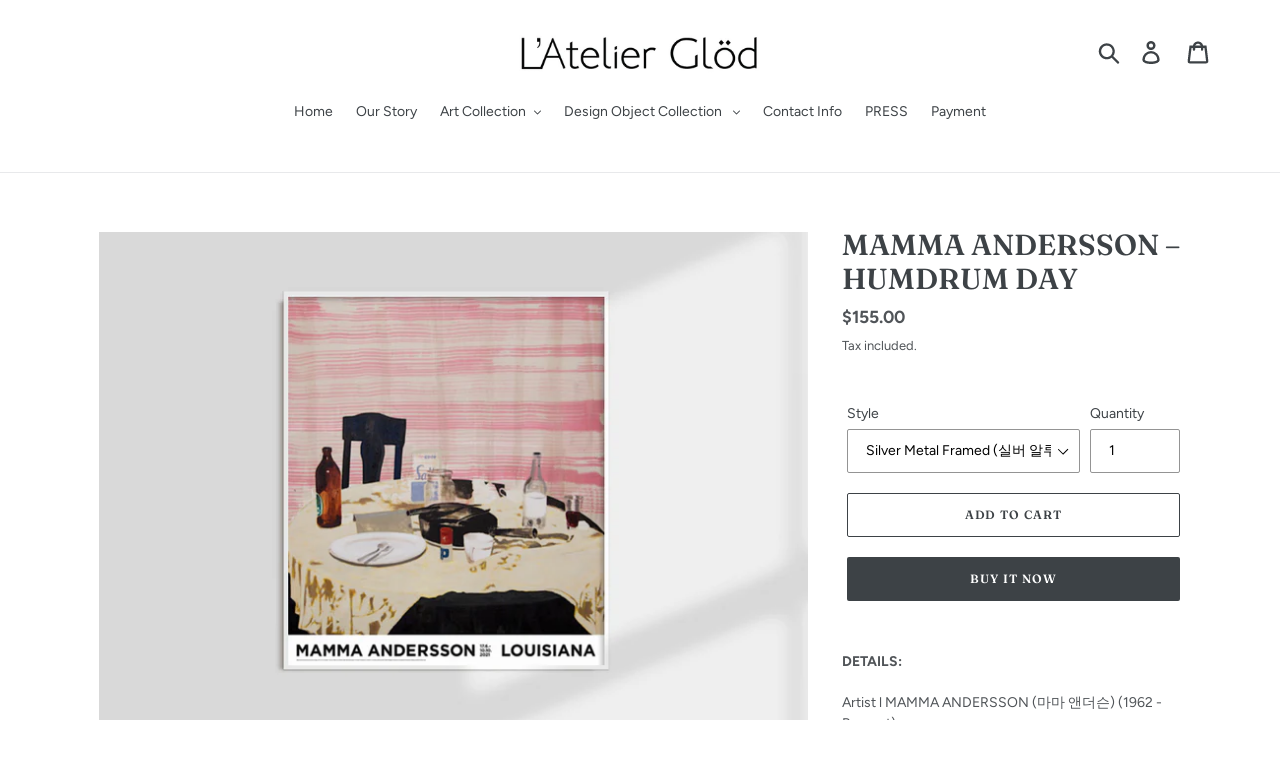

--- FILE ---
content_type: text/html; charset=utf-8
request_url: https://latelierglod.com/products/mamma-andersson-humdrum-day
body_size: 24900
content:
<!doctype html>
<html class="no-js" lang="en">
<head>
  <meta charset="utf-8">
  <meta http-equiv="X-UA-Compatible" content="IE=edge,chrome=1">
  <meta name="viewport" content="width=device-width,initial-scale=1">
  <meta name="theme-color" content="#3d4246">
  <link rel="canonical" href="https://latelierglod.com/products/mamma-andersson-humdrum-day"><title>MAMMA ANDERSSON – HUMDRUM DAY
&ndash; L&#39;Atelier Glöd</title><meta name="description" content="DETAILS:  Artist l MAMMA ANDERSSON (마마 앤더슨) (1962 - Present)  Artwork l HUMDRUM DAY 2013  Size I 42cm X 48cm  Printed in Denmark by Louisiana museum   Louisiana exhibition poster with the work Humdrum Day by the Swedish painter Mamma Andersson.  * Mamma Andersson (b. 1962) builds her paintings on a wealth of art histor"><!-- /snippets/social-meta-tags.liquid -->




<meta property="og:site_name" content="L&#39;Atelier Glöd">
<meta property="og:url" content="https://latelierglod.com/products/mamma-andersson-humdrum-day">
<meta property="og:title" content="MAMMA ANDERSSON – HUMDRUM DAY">
<meta property="og:type" content="product">
<meta property="og:description" content="DETAILS:  Artist l MAMMA ANDERSSON (마마 앤더슨) (1962 - Present)  Artwork l HUMDRUM DAY 2013  Size I 42cm X 48cm  Printed in Denmark by Louisiana museum   Louisiana exhibition poster with the work Humdrum Day by the Swedish painter Mamma Andersson.  * Mamma Andersson (b. 1962) builds her paintings on a wealth of art histor">

  <meta property="og:price:amount" content="155.00">
  <meta property="og:price:currency" content="USD">

<meta property="og:image" content="http://latelierglod.com/cdn/shop/products/ScreenShot2021-08-16at12.53.04_1200x1200.png?v=1629086137"><meta property="og:image" content="http://latelierglod.com/cdn/shop/products/MammaAnderssonhumdrumday2013LouisianaPlakatwebshop_1560x1560_c5d9df5e-b00f-47ea-b41d-9235037b246b_1200x1200.jpg?v=1629086074"><meta property="og:image" content="http://latelierglod.com/cdn/shop/products/ScreenShot2021-08-16at12.14.49_1200x1200.png?v=1629086074">
<meta property="og:image:secure_url" content="https://latelierglod.com/cdn/shop/products/ScreenShot2021-08-16at12.53.04_1200x1200.png?v=1629086137"><meta property="og:image:secure_url" content="https://latelierglod.com/cdn/shop/products/MammaAnderssonhumdrumday2013LouisianaPlakatwebshop_1560x1560_c5d9df5e-b00f-47ea-b41d-9235037b246b_1200x1200.jpg?v=1629086074"><meta property="og:image:secure_url" content="https://latelierglod.com/cdn/shop/products/ScreenShot2021-08-16at12.14.49_1200x1200.png?v=1629086074">


<meta name="twitter:card" content="summary_large_image">
<meta name="twitter:title" content="MAMMA ANDERSSON – HUMDRUM DAY">
<meta name="twitter:description" content="DETAILS:  Artist l MAMMA ANDERSSON (마마 앤더슨) (1962 - Present)  Artwork l HUMDRUM DAY 2013  Size I 42cm X 48cm  Printed in Denmark by Louisiana museum   Louisiana exhibition poster with the work Humdrum Day by the Swedish painter Mamma Andersson.  * Mamma Andersson (b. 1962) builds her paintings on a wealth of art histor">


  <link href="//latelierglod.com/cdn/shop/t/1/assets/theme.scss.css?v=82925913797095830721759252216" rel="stylesheet" type="text/css" media="all" />

  <script>
    var theme = {
      breakpoints: {
        medium: 750,
        large: 990,
        widescreen: 1400
      },
      strings: {
        addToCart: "Add to cart",
        soldOut: "Sold out",
        unavailable: "Unavailable",
        regularPrice: "Regular price",
        salePrice: "Sale price",
        sale: "Sale",
        showMore: "Show More",
        showLess: "Show Less",
        addressError: "Error looking up that address",
        addressNoResults: "No results for that address",
        addressQueryLimit: "You have exceeded the Google API usage limit. Consider upgrading to a \u003ca href=\"https:\/\/developers.google.com\/maps\/premium\/usage-limits\"\u003ePremium Plan\u003c\/a\u003e.",
        authError: "There was a problem authenticating your Google Maps account.",
        newWindow: "Opens in a new window.",
        external: "Opens external website.",
        newWindowExternal: "Opens external website in a new window.",
        removeLabel: "Remove [product]",
        update: "Update",
        quantity: "Quantity",
        discountedTotal: "Discounted total",
        regularTotal: "Regular total",
        priceColumn: "See Price column for discount details.",
        quantityMinimumMessage: "Quantity must be 1 or more",
        cartError: "There was an error while updating your cart. Please try again.",
        removedItemMessage: "Removed \u003cspan class=\"cart__removed-product-details\"\u003e([quantity]) [link]\u003c\/span\u003e from your cart.",
        unitPrice: "Unit price",
        unitPriceSeparator: "per",
        oneCartCount: "1 item",
        otherCartCount: "[count] items",
        quantityLabel: "Quantity: [count]"
      },
      moneyFormat: "${{amount}}",
      moneyFormatWithCurrency: "${{amount}} USD"
    }

    document.documentElement.className = document.documentElement.className.replace('no-js', 'js');
  </script><script src="//latelierglod.com/cdn/shop/t/1/assets/lazysizes.js?v=94224023136283657951566925587" async="async"></script>
  <script src="//latelierglod.com/cdn/shop/t/1/assets/vendor.js?v=12001839194546984181566925588" defer="defer"></script>
  <script src="//latelierglod.com/cdn/shop/t/1/assets/theme.js?v=75429082875095218811602113227" defer="defer"></script>

  <script>window.performance && window.performance.mark && window.performance.mark('shopify.content_for_header.start');</script><meta name="facebook-domain-verification" content="xzmkzs5dh8m4qdyw6cr90zgh18nwl1">
<meta id="shopify-digital-wallet" name="shopify-digital-wallet" content="/10216079415/digital_wallets/dialog">
<meta name="shopify-checkout-api-token" content="997fc7361b9c1ef900bb301ae38b5cdb">
<meta id="in-context-paypal-metadata" data-shop-id="10216079415" data-venmo-supported="false" data-environment="production" data-locale="en_US" data-paypal-v4="true" data-currency="USD">
<link rel="alternate" hreflang="x-default" href="https://latelierglod.com/products/mamma-andersson-humdrum-day">
<link rel="alternate" hreflang="en" href="https://latelierglod.com/products/mamma-andersson-humdrum-day">
<link rel="alternate" hreflang="ko" href="https://latelierglod.com/ko/products/mamma-andersson-humdrum-day">
<link rel="alternate" hreflang="zh-Hans" href="https://latelierglod.com/zh/products/mamma-andersson-humdrum-day">
<link rel="alternate" hreflang="zh-Hans-DE" href="https://latelierglod.com/zh/products/mamma-andersson-humdrum-day">
<link rel="alternate" hreflang="zh-Hans-FR" href="https://latelierglod.com/zh/products/mamma-andersson-humdrum-day">
<link rel="alternate" hreflang="zh-Hans-GB" href="https://latelierglod.com/zh/products/mamma-andersson-humdrum-day">
<link rel="alternate" hreflang="zh-Hans-HK" href="https://latelierglod.com/zh/products/mamma-andersson-humdrum-day">
<link rel="alternate" hreflang="zh-Hans-JP" href="https://latelierglod.com/zh/products/mamma-andersson-humdrum-day">
<link rel="alternate" hreflang="zh-Hans-KR" href="https://latelierglod.com/zh/products/mamma-andersson-humdrum-day">
<link rel="alternate" hreflang="zh-Hans-SG" href="https://latelierglod.com/zh/products/mamma-andersson-humdrum-day">
<link rel="alternate" hreflang="zh-Hans-TW" href="https://latelierglod.com/zh/products/mamma-andersson-humdrum-day">
<link rel="alternate" hreflang="zh-Hans-US" href="https://latelierglod.com/zh/products/mamma-andersson-humdrum-day">
<link rel="alternate" type="application/json+oembed" href="https://latelierglod.com/products/mamma-andersson-humdrum-day.oembed">
<script async="async" src="/checkouts/internal/preloads.js?locale=en-US"></script>
<script id="shopify-features" type="application/json">{"accessToken":"997fc7361b9c1ef900bb301ae38b5cdb","betas":["rich-media-storefront-analytics"],"domain":"latelierglod.com","predictiveSearch":true,"shopId":10216079415,"locale":"en"}</script>
<script>var Shopify = Shopify || {};
Shopify.shop = "latelier-glod.myshopify.com";
Shopify.locale = "en";
Shopify.currency = {"active":"USD","rate":"1.0"};
Shopify.country = "US";
Shopify.theme = {"name":"Debut","id":39864369207,"schema_name":"Debut","schema_version":"13.2.2","theme_store_id":796,"role":"main"};
Shopify.theme.handle = "null";
Shopify.theme.style = {"id":null,"handle":null};
Shopify.cdnHost = "latelierglod.com/cdn";
Shopify.routes = Shopify.routes || {};
Shopify.routes.root = "/";</script>
<script type="module">!function(o){(o.Shopify=o.Shopify||{}).modules=!0}(window);</script>
<script>!function(o){function n(){var o=[];function n(){o.push(Array.prototype.slice.apply(arguments))}return n.q=o,n}var t=o.Shopify=o.Shopify||{};t.loadFeatures=n(),t.autoloadFeatures=n()}(window);</script>
<script id="shop-js-analytics" type="application/json">{"pageType":"product"}</script>
<script defer="defer" async type="module" src="//latelierglod.com/cdn/shopifycloud/shop-js/modules/v2/client.init-shop-cart-sync_C5BV16lS.en.esm.js"></script>
<script defer="defer" async type="module" src="//latelierglod.com/cdn/shopifycloud/shop-js/modules/v2/chunk.common_CygWptCX.esm.js"></script>
<script type="module">
  await import("//latelierglod.com/cdn/shopifycloud/shop-js/modules/v2/client.init-shop-cart-sync_C5BV16lS.en.esm.js");
await import("//latelierglod.com/cdn/shopifycloud/shop-js/modules/v2/chunk.common_CygWptCX.esm.js");

  window.Shopify.SignInWithShop?.initShopCartSync?.({"fedCMEnabled":true,"windoidEnabled":true});

</script>
<script id="__st">var __st={"a":10216079415,"offset":32400,"reqid":"4168004d-4b99-47a7-816f-93b147c34d9b-1768654402","pageurl":"latelierglod.com\/products\/mamma-andersson-humdrum-day","u":"6deeb0eda502","p":"product","rtyp":"product","rid":6873254363329};</script>
<script>window.ShopifyPaypalV4VisibilityTracking = true;</script>
<script id="captcha-bootstrap">!function(){'use strict';const t='contact',e='account',n='new_comment',o=[[t,t],['blogs',n],['comments',n],[t,'customer']],c=[[e,'customer_login'],[e,'guest_login'],[e,'recover_customer_password'],[e,'create_customer']],r=t=>t.map((([t,e])=>`form[action*='/${t}']:not([data-nocaptcha='true']) input[name='form_type'][value='${e}']`)).join(','),a=t=>()=>t?[...document.querySelectorAll(t)].map((t=>t.form)):[];function s(){const t=[...o],e=r(t);return a(e)}const i='password',u='form_key',d=['recaptcha-v3-token','g-recaptcha-response','h-captcha-response',i],f=()=>{try{return window.sessionStorage}catch{return}},m='__shopify_v',_=t=>t.elements[u];function p(t,e,n=!1){try{const o=window.sessionStorage,c=JSON.parse(o.getItem(e)),{data:r}=function(t){const{data:e,action:n}=t;return t[m]||n?{data:e,action:n}:{data:t,action:n}}(c);for(const[e,n]of Object.entries(r))t.elements[e]&&(t.elements[e].value=n);n&&o.removeItem(e)}catch(o){console.error('form repopulation failed',{error:o})}}const l='form_type',E='cptcha';function T(t){t.dataset[E]=!0}const w=window,h=w.document,L='Shopify',v='ce_forms',y='captcha';let A=!1;((t,e)=>{const n=(g='f06e6c50-85a8-45c8-87d0-21a2b65856fe',I='https://cdn.shopify.com/shopifycloud/storefront-forms-hcaptcha/ce_storefront_forms_captcha_hcaptcha.v1.5.2.iife.js',D={infoText:'Protected by hCaptcha',privacyText:'Privacy',termsText:'Terms'},(t,e,n)=>{const o=w[L][v],c=o.bindForm;if(c)return c(t,g,e,D).then(n);var r;o.q.push([[t,g,e,D],n]),r=I,A||(h.body.append(Object.assign(h.createElement('script'),{id:'captcha-provider',async:!0,src:r})),A=!0)});var g,I,D;w[L]=w[L]||{},w[L][v]=w[L][v]||{},w[L][v].q=[],w[L][y]=w[L][y]||{},w[L][y].protect=function(t,e){n(t,void 0,e),T(t)},Object.freeze(w[L][y]),function(t,e,n,w,h,L){const[v,y,A,g]=function(t,e,n){const i=e?o:[],u=t?c:[],d=[...i,...u],f=r(d),m=r(i),_=r(d.filter((([t,e])=>n.includes(e))));return[a(f),a(m),a(_),s()]}(w,h,L),I=t=>{const e=t.target;return e instanceof HTMLFormElement?e:e&&e.form},D=t=>v().includes(t);t.addEventListener('submit',(t=>{const e=I(t);if(!e)return;const n=D(e)&&!e.dataset.hcaptchaBound&&!e.dataset.recaptchaBound,o=_(e),c=g().includes(e)&&(!o||!o.value);(n||c)&&t.preventDefault(),c&&!n&&(function(t){try{if(!f())return;!function(t){const e=f();if(!e)return;const n=_(t);if(!n)return;const o=n.value;o&&e.removeItem(o)}(t);const e=Array.from(Array(32),(()=>Math.random().toString(36)[2])).join('');!function(t,e){_(t)||t.append(Object.assign(document.createElement('input'),{type:'hidden',name:u})),t.elements[u].value=e}(t,e),function(t,e){const n=f();if(!n)return;const o=[...t.querySelectorAll(`input[type='${i}']`)].map((({name:t})=>t)),c=[...d,...o],r={};for(const[a,s]of new FormData(t).entries())c.includes(a)||(r[a]=s);n.setItem(e,JSON.stringify({[m]:1,action:t.action,data:r}))}(t,e)}catch(e){console.error('failed to persist form',e)}}(e),e.submit())}));const S=(t,e)=>{t&&!t.dataset[E]&&(n(t,e.some((e=>e===t))),T(t))};for(const o of['focusin','change'])t.addEventListener(o,(t=>{const e=I(t);D(e)&&S(e,y())}));const B=e.get('form_key'),M=e.get(l),P=B&&M;t.addEventListener('DOMContentLoaded',(()=>{const t=y();if(P)for(const e of t)e.elements[l].value===M&&p(e,B);[...new Set([...A(),...v().filter((t=>'true'===t.dataset.shopifyCaptcha))])].forEach((e=>S(e,t)))}))}(h,new URLSearchParams(w.location.search),n,t,e,['guest_login'])})(!0,!0)}();</script>
<script integrity="sha256-4kQ18oKyAcykRKYeNunJcIwy7WH5gtpwJnB7kiuLZ1E=" data-source-attribution="shopify.loadfeatures" defer="defer" src="//latelierglod.com/cdn/shopifycloud/storefront/assets/storefront/load_feature-a0a9edcb.js" crossorigin="anonymous"></script>
<script data-source-attribution="shopify.dynamic_checkout.dynamic.init">var Shopify=Shopify||{};Shopify.PaymentButton=Shopify.PaymentButton||{isStorefrontPortableWallets:!0,init:function(){window.Shopify.PaymentButton.init=function(){};var t=document.createElement("script");t.src="https://latelierglod.com/cdn/shopifycloud/portable-wallets/latest/portable-wallets.en.js",t.type="module",document.head.appendChild(t)}};
</script>
<script data-source-attribution="shopify.dynamic_checkout.buyer_consent">
  function portableWalletsHideBuyerConsent(e){var t=document.getElementById("shopify-buyer-consent"),n=document.getElementById("shopify-subscription-policy-button");t&&n&&(t.classList.add("hidden"),t.setAttribute("aria-hidden","true"),n.removeEventListener("click",e))}function portableWalletsShowBuyerConsent(e){var t=document.getElementById("shopify-buyer-consent"),n=document.getElementById("shopify-subscription-policy-button");t&&n&&(t.classList.remove("hidden"),t.removeAttribute("aria-hidden"),n.addEventListener("click",e))}window.Shopify?.PaymentButton&&(window.Shopify.PaymentButton.hideBuyerConsent=portableWalletsHideBuyerConsent,window.Shopify.PaymentButton.showBuyerConsent=portableWalletsShowBuyerConsent);
</script>
<script>
  function portableWalletsCleanup(e){e&&e.src&&console.error("Failed to load portable wallets script "+e.src);var t=document.querySelectorAll("shopify-accelerated-checkout .shopify-payment-button__skeleton, shopify-accelerated-checkout-cart .wallet-cart-button__skeleton"),e=document.getElementById("shopify-buyer-consent");for(let e=0;e<t.length;e++)t[e].remove();e&&e.remove()}function portableWalletsNotLoadedAsModule(e){e instanceof ErrorEvent&&"string"==typeof e.message&&e.message.includes("import.meta")&&"string"==typeof e.filename&&e.filename.includes("portable-wallets")&&(window.removeEventListener("error",portableWalletsNotLoadedAsModule),window.Shopify.PaymentButton.failedToLoad=e,"loading"===document.readyState?document.addEventListener("DOMContentLoaded",window.Shopify.PaymentButton.init):window.Shopify.PaymentButton.init())}window.addEventListener("error",portableWalletsNotLoadedAsModule);
</script>

<script type="module" src="https://latelierglod.com/cdn/shopifycloud/portable-wallets/latest/portable-wallets.en.js" onError="portableWalletsCleanup(this)" crossorigin="anonymous"></script>
<script nomodule>
  document.addEventListener("DOMContentLoaded", portableWalletsCleanup);
</script>

<link id="shopify-accelerated-checkout-styles" rel="stylesheet" media="screen" href="https://latelierglod.com/cdn/shopifycloud/portable-wallets/latest/accelerated-checkout-backwards-compat.css" crossorigin="anonymous">
<style id="shopify-accelerated-checkout-cart">
        #shopify-buyer-consent {
  margin-top: 1em;
  display: inline-block;
  width: 100%;
}

#shopify-buyer-consent.hidden {
  display: none;
}

#shopify-subscription-policy-button {
  background: none;
  border: none;
  padding: 0;
  text-decoration: underline;
  font-size: inherit;
  cursor: pointer;
}

#shopify-subscription-policy-button::before {
  box-shadow: none;
}

      </style>

<script>window.performance && window.performance.mark && window.performance.mark('shopify.content_for_header.end');</script>

<script>window.BOLD = window.BOLD || {};
    window.BOLD.common = window.BOLD.common || {};
    window.BOLD.common.Shopify = window.BOLD.common.Shopify || {};
    window.BOLD.common.Shopify.shop = {
      domain: 'latelierglod.com',
      permanent_domain: 'latelier-glod.myshopify.com',
      url: 'https://latelierglod.com',
      secure_url: 'https://latelierglod.com',
      money_format: "${{amount}}",
      currency: "USD"
    };
    window.BOLD.common.Shopify.customer = {
      id: null,
      tags: null,
    };
    window.BOLD.common.Shopify.cart = {"note":null,"attributes":{},"original_total_price":0,"total_price":0,"total_discount":0,"total_weight":0.0,"item_count":0,"items":[],"requires_shipping":false,"currency":"USD","items_subtotal_price":0,"cart_level_discount_applications":[],"checkout_charge_amount":0};
    window.BOLD.common.template = 'product';window.BOLD.common.Shopify.formatMoney = function(money, format) {
        function n(t, e) {
            return "undefined" == typeof t ? e : t
        }
        function r(t, e, r, i) {
            if (e = n(e, 2),
                r = n(r, ","),
                i = n(i, "."),
            isNaN(t) || null == t)
                return 0;
            t = (t / 100).toFixed(e);
            var o = t.split(".")
                , a = o[0].replace(/(\d)(?=(\d\d\d)+(?!\d))/g, "$1" + r)
                , s = o[1] ? i + o[1] : "";
            return a + s
        }
        "string" == typeof money && (money = money.replace(".", ""));
        var i = ""
            , o = /\{\{\s*(\w+)\s*\}\}/
            , a = format || window.BOLD.common.Shopify.shop.money_format || window.Shopify.money_format || "$ {{ amount }}";
        switch (a.match(o)[1]) {
            case "amount":
                i = r(money, 2, ",", ".");
                break;
            case "amount_no_decimals":
                i = r(money, 0, ",", ".");
                break;
            case "amount_with_comma_separator":
                i = r(money, 2, ".", ",");
                break;
            case "amount_no_decimals_with_comma_separator":
                i = r(money, 0, ".", ",");
                break;
            case "amount_with_space_separator":
                i = r(money, 2, " ", ",");
                break;
            case "amount_no_decimals_with_space_separator":
                i = r(money, 0, " ", ",");
                break;
            case "amount_with_apostrophe_separator":
                i = r(money, 2, "'", ".");
                break;
        }
        return a.replace(o, i);
    };
    window.BOLD.common.Shopify.saveProduct = function (handle, product) {
      if (typeof handle === 'string' && typeof window.BOLD.common.Shopify.products[handle] === 'undefined') {
        if (typeof product === 'number') {
          window.BOLD.common.Shopify.handles[product] = handle;
          product = { id: product };
        }
        window.BOLD.common.Shopify.products[handle] = product;
      }
    };
    window.BOLD.common.Shopify.saveVariant = function (variant_id, variant) {
      if (typeof variant_id === 'number' && typeof window.BOLD.common.Shopify.variants[variant_id] === 'undefined') {
        window.BOLD.common.Shopify.variants[variant_id] = variant;
      }
    };window.BOLD.common.Shopify.products = window.BOLD.common.Shopify.products || {};
    window.BOLD.common.Shopify.variants = window.BOLD.common.Shopify.variants || {};
    window.BOLD.common.Shopify.handles = window.BOLD.common.Shopify.handles || {};window.BOLD.common.Shopify.handle = "mamma-andersson-humdrum-day"
window.BOLD.common.Shopify.saveProduct("mamma-andersson-humdrum-day", 6873254363329);window.BOLD.common.Shopify.saveVariant(40531716341953, { product_id: 6873254363329, product_handle: "mamma-andersson-humdrum-day", price: 15500, group_id: '', csp_metafield: {}});window.BOLD.common.Shopify.saveVariant(40531716374721, { product_id: 6873254363329, product_handle: "mamma-andersson-humdrum-day", price: 15500, group_id: '', csp_metafield: {}});window.BOLD.common.Shopify.saveVariant(40531716407489, { product_id: 6873254363329, product_handle: "mamma-andersson-humdrum-day", price: 15500, group_id: '', csp_metafield: {}});window.BOLD.common.Shopify.saveVariant(40531716440257, { product_id: 6873254363329, product_handle: "mamma-andersson-humdrum-day", price: 15500, group_id: '', csp_metafield: {}});window.BOLD.common.Shopify.saveVariant(40531716473025, { product_id: 6873254363329, product_handle: "mamma-andersson-humdrum-day", price: 15500, group_id: '', csp_metafield: {}});window.BOLD.common.Shopify.saveVariant(40531716505793, { product_id: 6873254363329, product_handle: "mamma-andersson-humdrum-day", price: 16900, group_id: '', csp_metafield: {}});window.BOLD.common.Shopify.saveVariant(40531716538561, { product_id: 6873254363329, product_handle: "mamma-andersson-humdrum-day", price: 16900, group_id: '', csp_metafield: {}});window.BOLD.common.Shopify.saveVariant(40531716571329, { product_id: 6873254363329, product_handle: "mamma-andersson-humdrum-day", price: 16900, group_id: '', csp_metafield: {}});window.BOLD.apps_installed = {"Currency":1} || {};window.BOLD.common.Shopify.metafields = window.BOLD.common.Shopify.metafields || {};window.BOLD.common.Shopify.metafields["bold_rp"] = {};window.BOLD.common.Shopify.metafields["bold_csp_defaults"] = {};window.BOLD.common.cacheParams = window.BOLD.common.cacheParams || {};
</script><link href="https://monorail-edge.shopifysvc.com" rel="dns-prefetch">
<script>(function(){if ("sendBeacon" in navigator && "performance" in window) {try {var session_token_from_headers = performance.getEntriesByType('navigation')[0].serverTiming.find(x => x.name == '_s').description;} catch {var session_token_from_headers = undefined;}var session_cookie_matches = document.cookie.match(/_shopify_s=([^;]*)/);var session_token_from_cookie = session_cookie_matches && session_cookie_matches.length === 2 ? session_cookie_matches[1] : "";var session_token = session_token_from_headers || session_token_from_cookie || "";function handle_abandonment_event(e) {var entries = performance.getEntries().filter(function(entry) {return /monorail-edge.shopifysvc.com/.test(entry.name);});if (!window.abandonment_tracked && entries.length === 0) {window.abandonment_tracked = true;var currentMs = Date.now();var navigation_start = performance.timing.navigationStart;var payload = {shop_id: 10216079415,url: window.location.href,navigation_start,duration: currentMs - navigation_start,session_token,page_type: "product"};window.navigator.sendBeacon("https://monorail-edge.shopifysvc.com/v1/produce", JSON.stringify({schema_id: "online_store_buyer_site_abandonment/1.1",payload: payload,metadata: {event_created_at_ms: currentMs,event_sent_at_ms: currentMs}}));}}window.addEventListener('pagehide', handle_abandonment_event);}}());</script>
<script id="web-pixels-manager-setup">(function e(e,d,r,n,o){if(void 0===o&&(o={}),!Boolean(null===(a=null===(i=window.Shopify)||void 0===i?void 0:i.analytics)||void 0===a?void 0:a.replayQueue)){var i,a;window.Shopify=window.Shopify||{};var t=window.Shopify;t.analytics=t.analytics||{};var s=t.analytics;s.replayQueue=[],s.publish=function(e,d,r){return s.replayQueue.push([e,d,r]),!0};try{self.performance.mark("wpm:start")}catch(e){}var l=function(){var e={modern:/Edge?\/(1{2}[4-9]|1[2-9]\d|[2-9]\d{2}|\d{4,})\.\d+(\.\d+|)|Firefox\/(1{2}[4-9]|1[2-9]\d|[2-9]\d{2}|\d{4,})\.\d+(\.\d+|)|Chrom(ium|e)\/(9{2}|\d{3,})\.\d+(\.\d+|)|(Maci|X1{2}).+ Version\/(15\.\d+|(1[6-9]|[2-9]\d|\d{3,})\.\d+)([,.]\d+|)( \(\w+\)|)( Mobile\/\w+|) Safari\/|Chrome.+OPR\/(9{2}|\d{3,})\.\d+\.\d+|(CPU[ +]OS|iPhone[ +]OS|CPU[ +]iPhone|CPU IPhone OS|CPU iPad OS)[ +]+(15[._]\d+|(1[6-9]|[2-9]\d|\d{3,})[._]\d+)([._]\d+|)|Android:?[ /-](13[3-9]|1[4-9]\d|[2-9]\d{2}|\d{4,})(\.\d+|)(\.\d+|)|Android.+Firefox\/(13[5-9]|1[4-9]\d|[2-9]\d{2}|\d{4,})\.\d+(\.\d+|)|Android.+Chrom(ium|e)\/(13[3-9]|1[4-9]\d|[2-9]\d{2}|\d{4,})\.\d+(\.\d+|)|SamsungBrowser\/([2-9]\d|\d{3,})\.\d+/,legacy:/Edge?\/(1[6-9]|[2-9]\d|\d{3,})\.\d+(\.\d+|)|Firefox\/(5[4-9]|[6-9]\d|\d{3,})\.\d+(\.\d+|)|Chrom(ium|e)\/(5[1-9]|[6-9]\d|\d{3,})\.\d+(\.\d+|)([\d.]+$|.*Safari\/(?![\d.]+ Edge\/[\d.]+$))|(Maci|X1{2}).+ Version\/(10\.\d+|(1[1-9]|[2-9]\d|\d{3,})\.\d+)([,.]\d+|)( \(\w+\)|)( Mobile\/\w+|) Safari\/|Chrome.+OPR\/(3[89]|[4-9]\d|\d{3,})\.\d+\.\d+|(CPU[ +]OS|iPhone[ +]OS|CPU[ +]iPhone|CPU IPhone OS|CPU iPad OS)[ +]+(10[._]\d+|(1[1-9]|[2-9]\d|\d{3,})[._]\d+)([._]\d+|)|Android:?[ /-](13[3-9]|1[4-9]\d|[2-9]\d{2}|\d{4,})(\.\d+|)(\.\d+|)|Mobile Safari.+OPR\/([89]\d|\d{3,})\.\d+\.\d+|Android.+Firefox\/(13[5-9]|1[4-9]\d|[2-9]\d{2}|\d{4,})\.\d+(\.\d+|)|Android.+Chrom(ium|e)\/(13[3-9]|1[4-9]\d|[2-9]\d{2}|\d{4,})\.\d+(\.\d+|)|Android.+(UC? ?Browser|UCWEB|U3)[ /]?(15\.([5-9]|\d{2,})|(1[6-9]|[2-9]\d|\d{3,})\.\d+)\.\d+|SamsungBrowser\/(5\.\d+|([6-9]|\d{2,})\.\d+)|Android.+MQ{2}Browser\/(14(\.(9|\d{2,})|)|(1[5-9]|[2-9]\d|\d{3,})(\.\d+|))(\.\d+|)|K[Aa][Ii]OS\/(3\.\d+|([4-9]|\d{2,})\.\d+)(\.\d+|)/},d=e.modern,r=e.legacy,n=navigator.userAgent;return n.match(d)?"modern":n.match(r)?"legacy":"unknown"}(),u="modern"===l?"modern":"legacy",c=(null!=n?n:{modern:"",legacy:""})[u],f=function(e){return[e.baseUrl,"/wpm","/b",e.hashVersion,"modern"===e.buildTarget?"m":"l",".js"].join("")}({baseUrl:d,hashVersion:r,buildTarget:u}),m=function(e){var d=e.version,r=e.bundleTarget,n=e.surface,o=e.pageUrl,i=e.monorailEndpoint;return{emit:function(e){var a=e.status,t=e.errorMsg,s=(new Date).getTime(),l=JSON.stringify({metadata:{event_sent_at_ms:s},events:[{schema_id:"web_pixels_manager_load/3.1",payload:{version:d,bundle_target:r,page_url:o,status:a,surface:n,error_msg:t},metadata:{event_created_at_ms:s}}]});if(!i)return console&&console.warn&&console.warn("[Web Pixels Manager] No Monorail endpoint provided, skipping logging."),!1;try{return self.navigator.sendBeacon.bind(self.navigator)(i,l)}catch(e){}var u=new XMLHttpRequest;try{return u.open("POST",i,!0),u.setRequestHeader("Content-Type","text/plain"),u.send(l),!0}catch(e){return console&&console.warn&&console.warn("[Web Pixels Manager] Got an unhandled error while logging to Monorail."),!1}}}}({version:r,bundleTarget:l,surface:e.surface,pageUrl:self.location.href,monorailEndpoint:e.monorailEndpoint});try{o.browserTarget=l,function(e){var d=e.src,r=e.async,n=void 0===r||r,o=e.onload,i=e.onerror,a=e.sri,t=e.scriptDataAttributes,s=void 0===t?{}:t,l=document.createElement("script"),u=document.querySelector("head"),c=document.querySelector("body");if(l.async=n,l.src=d,a&&(l.integrity=a,l.crossOrigin="anonymous"),s)for(var f in s)if(Object.prototype.hasOwnProperty.call(s,f))try{l.dataset[f]=s[f]}catch(e){}if(o&&l.addEventListener("load",o),i&&l.addEventListener("error",i),u)u.appendChild(l);else{if(!c)throw new Error("Did not find a head or body element to append the script");c.appendChild(l)}}({src:f,async:!0,onload:function(){if(!function(){var e,d;return Boolean(null===(d=null===(e=window.Shopify)||void 0===e?void 0:e.analytics)||void 0===d?void 0:d.initialized)}()){var d=window.webPixelsManager.init(e)||void 0;if(d){var r=window.Shopify.analytics;r.replayQueue.forEach((function(e){var r=e[0],n=e[1],o=e[2];d.publishCustomEvent(r,n,o)})),r.replayQueue=[],r.publish=d.publishCustomEvent,r.visitor=d.visitor,r.initialized=!0}}},onerror:function(){return m.emit({status:"failed",errorMsg:"".concat(f," has failed to load")})},sri:function(e){var d=/^sha384-[A-Za-z0-9+/=]+$/;return"string"==typeof e&&d.test(e)}(c)?c:"",scriptDataAttributes:o}),m.emit({status:"loading"})}catch(e){m.emit({status:"failed",errorMsg:(null==e?void 0:e.message)||"Unknown error"})}}})({shopId: 10216079415,storefrontBaseUrl: "https://latelierglod.com",extensionsBaseUrl: "https://extensions.shopifycdn.com/cdn/shopifycloud/web-pixels-manager",monorailEndpoint: "https://monorail-edge.shopifysvc.com/unstable/produce_batch",surface: "storefront-renderer",enabledBetaFlags: ["2dca8a86"],webPixelsConfigList: [{"id":"shopify-app-pixel","configuration":"{}","eventPayloadVersion":"v1","runtimeContext":"STRICT","scriptVersion":"0450","apiClientId":"shopify-pixel","type":"APP","privacyPurposes":["ANALYTICS","MARKETING"]},{"id":"shopify-custom-pixel","eventPayloadVersion":"v1","runtimeContext":"LAX","scriptVersion":"0450","apiClientId":"shopify-pixel","type":"CUSTOM","privacyPurposes":["ANALYTICS","MARKETING"]}],isMerchantRequest: false,initData: {"shop":{"name":"L'Atelier Glöd","paymentSettings":{"currencyCode":"USD"},"myshopifyDomain":"latelier-glod.myshopify.com","countryCode":"KR","storefrontUrl":"https:\/\/latelierglod.com"},"customer":null,"cart":null,"checkout":null,"productVariants":[{"price":{"amount":155.0,"currencyCode":"USD"},"product":{"title":"MAMMA ANDERSSON – HUMDRUM DAY","vendor":"Louisiana","id":"6873254363329","untranslatedTitle":"MAMMA ANDERSSON – HUMDRUM DAY","url":"\/products\/mamma-andersson-humdrum-day","type":"Poster"},"id":"40531716341953","image":{"src":"\/\/latelierglod.com\/cdn\/shop\/products\/ScreenShot2021-08-16at12.53.04.png?v=1629086137"},"sku":null,"title":"Silver Metal Framed (실버 알루미늄 액자포함)","untranslatedTitle":"Silver Metal Framed (실버 알루미늄 액자포함)"},{"price":{"amount":155.0,"currencyCode":"USD"},"product":{"title":"MAMMA ANDERSSON – HUMDRUM DAY","vendor":"Louisiana","id":"6873254363329","untranslatedTitle":"MAMMA ANDERSSON – HUMDRUM DAY","url":"\/products\/mamma-andersson-humdrum-day","type":"Poster"},"id":"40531716374721","image":{"src":"\/\/latelierglod.com\/cdn\/shop\/products\/ScreenShot2021-08-16at12.53.04.png?v=1629086137"},"sku":null,"title":"White Metal Framed (화이트 알루미늄 액자포함)","untranslatedTitle":"White Metal Framed (화이트 알루미늄 액자포함)"},{"price":{"amount":155.0,"currencyCode":"USD"},"product":{"title":"MAMMA ANDERSSON – HUMDRUM DAY","vendor":"Louisiana","id":"6873254363329","untranslatedTitle":"MAMMA ANDERSSON – HUMDRUM DAY","url":"\/products\/mamma-andersson-humdrum-day","type":"Poster"},"id":"40531716407489","image":{"src":"\/\/latelierglod.com\/cdn\/shop\/products\/ScreenShot2021-08-16at12.53.04.png?v=1629086137"},"sku":null,"title":"Black Metal Framed (블랙 알루미늄 액자 포함)","untranslatedTitle":"Black Metal Framed (블랙 알루미늄 액자 포함)"},{"price":{"amount":155.0,"currencyCode":"USD"},"product":{"title":"MAMMA ANDERSSON – HUMDRUM DAY","vendor":"Louisiana","id":"6873254363329","untranslatedTitle":"MAMMA ANDERSSON – HUMDRUM DAY","url":"\/products\/mamma-andersson-humdrum-day","type":"Poster"},"id":"40531716440257","image":{"src":"\/\/latelierglod.com\/cdn\/shop\/products\/ScreenShot2021-08-16at12.53.04.png?v=1629086137"},"sku":null,"title":"Gold Metal Framed (무광 골드 알루미늄 액자포함)","untranslatedTitle":"Gold Metal Framed (무광 골드 알루미늄 액자포함)"},{"price":{"amount":155.0,"currencyCode":"USD"},"product":{"title":"MAMMA ANDERSSON – HUMDRUM DAY","vendor":"Louisiana","id":"6873254363329","untranslatedTitle":"MAMMA ANDERSSON – HUMDRUM DAY","url":"\/products\/mamma-andersson-humdrum-day","type":"Poster"},"id":"40531716473025","image":{"src":"\/\/latelierglod.com\/cdn\/shop\/products\/ScreenShot2021-08-16at12.53.04.png?v=1629086137"},"sku":null,"title":"Olive Gold Metal Framed (무광 올리브 골드 알루미늄 액자포함)","untranslatedTitle":"Olive Gold Metal Framed (무광 올리브 골드 알루미늄 액자포함)"},{"price":{"amount":169.0,"currencyCode":"USD"},"product":{"title":"MAMMA ANDERSSON – HUMDRUM DAY","vendor":"Louisiana","id":"6873254363329","untranslatedTitle":"MAMMA ANDERSSON – HUMDRUM DAY","url":"\/products\/mamma-andersson-humdrum-day","type":"Poster"},"id":"40531716505793","image":{"src":"\/\/latelierglod.com\/cdn\/shop\/products\/ScreenShot2021-08-16at12.53.04.png?v=1629086137"},"sku":null,"title":"Wooden Framed_ Natural (원목액자_내츄럴베이지 포함)","untranslatedTitle":"Wooden Framed_ Natural (원목액자_내츄럴베이지 포함)"},{"price":{"amount":169.0,"currencyCode":"USD"},"product":{"title":"MAMMA ANDERSSON – HUMDRUM DAY","vendor":"Louisiana","id":"6873254363329","untranslatedTitle":"MAMMA ANDERSSON – HUMDRUM DAY","url":"\/products\/mamma-andersson-humdrum-day","type":"Poster"},"id":"40531716538561","image":{"src":"\/\/latelierglod.com\/cdn\/shop\/products\/ScreenShot2021-08-16at12.53.04.png?v=1629086137"},"sku":null,"title":"Wooden Framed (원목 액자_빈티지 월넛 브라운)","untranslatedTitle":"Wooden Framed (원목 액자_빈티지 월넛 브라운)"},{"price":{"amount":169.0,"currencyCode":"USD"},"product":{"title":"MAMMA ANDERSSON – HUMDRUM DAY","vendor":"Louisiana","id":"6873254363329","untranslatedTitle":"MAMMA ANDERSSON – HUMDRUM DAY","url":"\/products\/mamma-andersson-humdrum-day","type":"Poster"},"id":"40531716571329","image":{"src":"\/\/latelierglod.com\/cdn\/shop\/products\/ScreenShot2021-08-16at12.53.04.png?v=1629086137"},"sku":null,"title":"Wooden Framed _ Maple Brown (원목액자_메이플브라운)","untranslatedTitle":"Wooden Framed _ Maple Brown (원목액자_메이플브라운)"}],"purchasingCompany":null},},"https://latelierglod.com/cdn","fcfee988w5aeb613cpc8e4bc33m6693e112",{"modern":"","legacy":""},{"shopId":"10216079415","storefrontBaseUrl":"https:\/\/latelierglod.com","extensionBaseUrl":"https:\/\/extensions.shopifycdn.com\/cdn\/shopifycloud\/web-pixels-manager","surface":"storefront-renderer","enabledBetaFlags":"[\"2dca8a86\"]","isMerchantRequest":"false","hashVersion":"fcfee988w5aeb613cpc8e4bc33m6693e112","publish":"custom","events":"[[\"page_viewed\",{}],[\"product_viewed\",{\"productVariant\":{\"price\":{\"amount\":155.0,\"currencyCode\":\"USD\"},\"product\":{\"title\":\"MAMMA ANDERSSON – HUMDRUM DAY\",\"vendor\":\"Louisiana\",\"id\":\"6873254363329\",\"untranslatedTitle\":\"MAMMA ANDERSSON – HUMDRUM DAY\",\"url\":\"\/products\/mamma-andersson-humdrum-day\",\"type\":\"Poster\"},\"id\":\"40531716341953\",\"image\":{\"src\":\"\/\/latelierglod.com\/cdn\/shop\/products\/ScreenShot2021-08-16at12.53.04.png?v=1629086137\"},\"sku\":null,\"title\":\"Silver Metal Framed (실버 알루미늄 액자포함)\",\"untranslatedTitle\":\"Silver Metal Framed (실버 알루미늄 액자포함)\"}}]]"});</script><script>
  window.ShopifyAnalytics = window.ShopifyAnalytics || {};
  window.ShopifyAnalytics.meta = window.ShopifyAnalytics.meta || {};
  window.ShopifyAnalytics.meta.currency = 'USD';
  var meta = {"product":{"id":6873254363329,"gid":"gid:\/\/shopify\/Product\/6873254363329","vendor":"Louisiana","type":"Poster","handle":"mamma-andersson-humdrum-day","variants":[{"id":40531716341953,"price":15500,"name":"MAMMA ANDERSSON – HUMDRUM DAY - Silver Metal Framed (실버 알루미늄 액자포함)","public_title":"Silver Metal Framed (실버 알루미늄 액자포함)","sku":null},{"id":40531716374721,"price":15500,"name":"MAMMA ANDERSSON – HUMDRUM DAY - White Metal Framed (화이트 알루미늄 액자포함)","public_title":"White Metal Framed (화이트 알루미늄 액자포함)","sku":null},{"id":40531716407489,"price":15500,"name":"MAMMA ANDERSSON – HUMDRUM DAY - Black Metal Framed (블랙 알루미늄 액자 포함)","public_title":"Black Metal Framed (블랙 알루미늄 액자 포함)","sku":null},{"id":40531716440257,"price":15500,"name":"MAMMA ANDERSSON – HUMDRUM DAY - Gold Metal Framed (무광 골드 알루미늄 액자포함)","public_title":"Gold Metal Framed (무광 골드 알루미늄 액자포함)","sku":null},{"id":40531716473025,"price":15500,"name":"MAMMA ANDERSSON – HUMDRUM DAY - Olive Gold Metal Framed (무광 올리브 골드 알루미늄 액자포함)","public_title":"Olive Gold Metal Framed (무광 올리브 골드 알루미늄 액자포함)","sku":null},{"id":40531716505793,"price":16900,"name":"MAMMA ANDERSSON – HUMDRUM DAY - Wooden Framed_ Natural (원목액자_내츄럴베이지 포함)","public_title":"Wooden Framed_ Natural (원목액자_내츄럴베이지 포함)","sku":null},{"id":40531716538561,"price":16900,"name":"MAMMA ANDERSSON – HUMDRUM DAY - Wooden Framed (원목 액자_빈티지 월넛 브라운)","public_title":"Wooden Framed (원목 액자_빈티지 월넛 브라운)","sku":null},{"id":40531716571329,"price":16900,"name":"MAMMA ANDERSSON – HUMDRUM DAY - Wooden Framed _ Maple Brown (원목액자_메이플브라운)","public_title":"Wooden Framed _ Maple Brown (원목액자_메이플브라운)","sku":null}],"remote":false},"page":{"pageType":"product","resourceType":"product","resourceId":6873254363329,"requestId":"4168004d-4b99-47a7-816f-93b147c34d9b-1768654402"}};
  for (var attr in meta) {
    window.ShopifyAnalytics.meta[attr] = meta[attr];
  }
</script>
<script class="analytics">
  (function () {
    var customDocumentWrite = function(content) {
      var jquery = null;

      if (window.jQuery) {
        jquery = window.jQuery;
      } else if (window.Checkout && window.Checkout.$) {
        jquery = window.Checkout.$;
      }

      if (jquery) {
        jquery('body').append(content);
      }
    };

    var hasLoggedConversion = function(token) {
      if (token) {
        return document.cookie.indexOf('loggedConversion=' + token) !== -1;
      }
      return false;
    }

    var setCookieIfConversion = function(token) {
      if (token) {
        var twoMonthsFromNow = new Date(Date.now());
        twoMonthsFromNow.setMonth(twoMonthsFromNow.getMonth() + 2);

        document.cookie = 'loggedConversion=' + token + '; expires=' + twoMonthsFromNow;
      }
    }

    var trekkie = window.ShopifyAnalytics.lib = window.trekkie = window.trekkie || [];
    if (trekkie.integrations) {
      return;
    }
    trekkie.methods = [
      'identify',
      'page',
      'ready',
      'track',
      'trackForm',
      'trackLink'
    ];
    trekkie.factory = function(method) {
      return function() {
        var args = Array.prototype.slice.call(arguments);
        args.unshift(method);
        trekkie.push(args);
        return trekkie;
      };
    };
    for (var i = 0; i < trekkie.methods.length; i++) {
      var key = trekkie.methods[i];
      trekkie[key] = trekkie.factory(key);
    }
    trekkie.load = function(config) {
      trekkie.config = config || {};
      trekkie.config.initialDocumentCookie = document.cookie;
      var first = document.getElementsByTagName('script')[0];
      var script = document.createElement('script');
      script.type = 'text/javascript';
      script.onerror = function(e) {
        var scriptFallback = document.createElement('script');
        scriptFallback.type = 'text/javascript';
        scriptFallback.onerror = function(error) {
                var Monorail = {
      produce: function produce(monorailDomain, schemaId, payload) {
        var currentMs = new Date().getTime();
        var event = {
          schema_id: schemaId,
          payload: payload,
          metadata: {
            event_created_at_ms: currentMs,
            event_sent_at_ms: currentMs
          }
        };
        return Monorail.sendRequest("https://" + monorailDomain + "/v1/produce", JSON.stringify(event));
      },
      sendRequest: function sendRequest(endpointUrl, payload) {
        // Try the sendBeacon API
        if (window && window.navigator && typeof window.navigator.sendBeacon === 'function' && typeof window.Blob === 'function' && !Monorail.isIos12()) {
          var blobData = new window.Blob([payload], {
            type: 'text/plain'
          });

          if (window.navigator.sendBeacon(endpointUrl, blobData)) {
            return true;
          } // sendBeacon was not successful

        } // XHR beacon

        var xhr = new XMLHttpRequest();

        try {
          xhr.open('POST', endpointUrl);
          xhr.setRequestHeader('Content-Type', 'text/plain');
          xhr.send(payload);
        } catch (e) {
          console.log(e);
        }

        return false;
      },
      isIos12: function isIos12() {
        return window.navigator.userAgent.lastIndexOf('iPhone; CPU iPhone OS 12_') !== -1 || window.navigator.userAgent.lastIndexOf('iPad; CPU OS 12_') !== -1;
      }
    };
    Monorail.produce('monorail-edge.shopifysvc.com',
      'trekkie_storefront_load_errors/1.1',
      {shop_id: 10216079415,
      theme_id: 39864369207,
      app_name: "storefront",
      context_url: window.location.href,
      source_url: "//latelierglod.com/cdn/s/trekkie.storefront.cd680fe47e6c39ca5d5df5f0a32d569bc48c0f27.min.js"});

        };
        scriptFallback.async = true;
        scriptFallback.src = '//latelierglod.com/cdn/s/trekkie.storefront.cd680fe47e6c39ca5d5df5f0a32d569bc48c0f27.min.js';
        first.parentNode.insertBefore(scriptFallback, first);
      };
      script.async = true;
      script.src = '//latelierglod.com/cdn/s/trekkie.storefront.cd680fe47e6c39ca5d5df5f0a32d569bc48c0f27.min.js';
      first.parentNode.insertBefore(script, first);
    };
    trekkie.load(
      {"Trekkie":{"appName":"storefront","development":false,"defaultAttributes":{"shopId":10216079415,"isMerchantRequest":null,"themeId":39864369207,"themeCityHash":"11133774150028271010","contentLanguage":"en","currency":"USD","eventMetadataId":"a7a50863-d6f8-4cf3-bb08-b481ad0435d1"},"isServerSideCookieWritingEnabled":true,"monorailRegion":"shop_domain","enabledBetaFlags":["65f19447"]},"Session Attribution":{},"S2S":{"facebookCapiEnabled":false,"source":"trekkie-storefront-renderer","apiClientId":580111}}
    );

    var loaded = false;
    trekkie.ready(function() {
      if (loaded) return;
      loaded = true;

      window.ShopifyAnalytics.lib = window.trekkie;

      var originalDocumentWrite = document.write;
      document.write = customDocumentWrite;
      try { window.ShopifyAnalytics.merchantGoogleAnalytics.call(this); } catch(error) {};
      document.write = originalDocumentWrite;

      window.ShopifyAnalytics.lib.page(null,{"pageType":"product","resourceType":"product","resourceId":6873254363329,"requestId":"4168004d-4b99-47a7-816f-93b147c34d9b-1768654402","shopifyEmitted":true});

      var match = window.location.pathname.match(/checkouts\/(.+)\/(thank_you|post_purchase)/)
      var token = match? match[1]: undefined;
      if (!hasLoggedConversion(token)) {
        setCookieIfConversion(token);
        window.ShopifyAnalytics.lib.track("Viewed Product",{"currency":"USD","variantId":40531716341953,"productId":6873254363329,"productGid":"gid:\/\/shopify\/Product\/6873254363329","name":"MAMMA ANDERSSON – HUMDRUM DAY - Silver Metal Framed (실버 알루미늄 액자포함)","price":"155.00","sku":null,"brand":"Louisiana","variant":"Silver Metal Framed (실버 알루미늄 액자포함)","category":"Poster","nonInteraction":true,"remote":false},undefined,undefined,{"shopifyEmitted":true});
      window.ShopifyAnalytics.lib.track("monorail:\/\/trekkie_storefront_viewed_product\/1.1",{"currency":"USD","variantId":40531716341953,"productId":6873254363329,"productGid":"gid:\/\/shopify\/Product\/6873254363329","name":"MAMMA ANDERSSON – HUMDRUM DAY - Silver Metal Framed (실버 알루미늄 액자포함)","price":"155.00","sku":null,"brand":"Louisiana","variant":"Silver Metal Framed (실버 알루미늄 액자포함)","category":"Poster","nonInteraction":true,"remote":false,"referer":"https:\/\/latelierglod.com\/products\/mamma-andersson-humdrum-day"});
      }
    });


        var eventsListenerScript = document.createElement('script');
        eventsListenerScript.async = true;
        eventsListenerScript.src = "//latelierglod.com/cdn/shopifycloud/storefront/assets/shop_events_listener-3da45d37.js";
        document.getElementsByTagName('head')[0].appendChild(eventsListenerScript);

})();</script>
<script
  defer
  src="https://latelierglod.com/cdn/shopifycloud/perf-kit/shopify-perf-kit-3.0.4.min.js"
  data-application="storefront-renderer"
  data-shop-id="10216079415"
  data-render-region="gcp-us-central1"
  data-page-type="product"
  data-theme-instance-id="39864369207"
  data-theme-name="Debut"
  data-theme-version="13.2.2"
  data-monorail-region="shop_domain"
  data-resource-timing-sampling-rate="10"
  data-shs="true"
  data-shs-beacon="true"
  data-shs-export-with-fetch="true"
  data-shs-logs-sample-rate="1"
  data-shs-beacon-endpoint="https://latelierglod.com/api/collect"
></script>
</head>

<body class="template-product">

  <a class="in-page-link visually-hidden skip-link" href="#MainContent">Skip to content</a>

  <div id="SearchDrawer" class="search-bar drawer drawer--top" role="dialog" aria-modal="true" aria-label="Search">
    <div class="search-bar__table">
      <div class="search-bar__table-cell search-bar__form-wrapper">
        <form class="search search-bar__form" action="/search" method="get" role="search">
          <input class="search__input search-bar__input" type="search" name="q" value="" placeholder="Search" aria-label="Search">
          <button class="search-bar__submit search__submit btn--link" type="submit">
            <svg aria-hidden="true" focusable="false" role="presentation" class="icon icon-search" viewBox="0 0 37 40"><path d="M35.6 36l-9.8-9.8c4.1-5.4 3.6-13.2-1.3-18.1-5.4-5.4-14.2-5.4-19.7 0-5.4 5.4-5.4 14.2 0 19.7 2.6 2.6 6.1 4.1 9.8 4.1 3 0 5.9-1 8.3-2.8l9.8 9.8c.4.4.9.6 1.4.6s1-.2 1.4-.6c.9-.9.9-2.1.1-2.9zm-20.9-8.2c-2.6 0-5.1-1-7-2.9-3.9-3.9-3.9-10.1 0-14C9.6 9 12.2 8 14.7 8s5.1 1 7 2.9c3.9 3.9 3.9 10.1 0 14-1.9 1.9-4.4 2.9-7 2.9z"/></svg>
            <span class="icon__fallback-text">Submit</span>
          </button>
        </form>
      </div>
      <div class="search-bar__table-cell text-right">
        <button type="button" class="btn--link search-bar__close js-drawer-close">
          <svg aria-hidden="true" focusable="false" role="presentation" class="icon icon-close" viewBox="0 0 40 40"><path d="M23.868 20.015L39.117 4.78c1.11-1.108 1.11-2.77 0-3.877-1.109-1.108-2.773-1.108-3.882 0L19.986 16.137 4.737.904C3.628-.204 1.965-.204.856.904c-1.11 1.108-1.11 2.77 0 3.877l15.249 15.234L.855 35.248c-1.108 1.108-1.108 2.77 0 3.877.555.554 1.248.831 1.942.831s1.386-.277 1.94-.83l15.25-15.234 15.248 15.233c.555.554 1.248.831 1.941.831s1.387-.277 1.941-.83c1.11-1.109 1.11-2.77 0-3.878L23.868 20.015z" class="layer"/></svg>
          <span class="icon__fallback-text">Close search</span>
        </button>
      </div>
    </div>
  </div><style data-shopify>

  .cart-popup {
    box-shadow: 1px 1px 10px 2px rgba(232, 233, 235, 0.5);
  }</style><div class="cart-popup-wrapper cart-popup-wrapper--hidden" role="dialog" aria-modal="true" aria-labelledby="CartPopupHeading" data-cart-popup-wrapper>
  <div class="cart-popup" data-cart-popup tabindex="-1">
    <h2 id="CartPopupHeading" class="cart-popup__heading">Just added to your cart</h2>
    <button class="cart-popup__close" aria-label="Close" data-cart-popup-close><svg aria-hidden="true" focusable="false" role="presentation" class="icon icon-close" viewBox="0 0 40 40"><path d="M23.868 20.015L39.117 4.78c1.11-1.108 1.11-2.77 0-3.877-1.109-1.108-2.773-1.108-3.882 0L19.986 16.137 4.737.904C3.628-.204 1.965-.204.856.904c-1.11 1.108-1.11 2.77 0 3.877l15.249 15.234L.855 35.248c-1.108 1.108-1.108 2.77 0 3.877.555.554 1.248.831 1.942.831s1.386-.277 1.94-.83l15.25-15.234 15.248 15.233c.555.554 1.248.831 1.941.831s1.387-.277 1.941-.83c1.11-1.109 1.11-2.77 0-3.878L23.868 20.015z" class="layer"/></svg></button>

    <div class="cart-popup-item">
      <div class="cart-popup-item__image-wrapper hide" data-cart-popup-image-wrapper>
        <div class="cart-popup-item__image cart-popup-item__image--placeholder" data-cart-popup-image-placeholder>
          <div data-placeholder-size></div>
          <div class="placeholder-background placeholder-background--animation"></div>
        </div>
      </div>
      <div class="cart-popup-item__description">
        <div>
          <div class="cart-popup-item__title" data-cart-popup-title></div>
          <ul class="product-details" aria-label="Product details" data-cart-popup-product-details></ul>
        </div>
        <div class="cart-popup-item__quantity">
          <span class="visually-hidden" data-cart-popup-quantity-label></span>
          <span aria-hidden="true">Qty:</span>
          <span aria-hidden="true" data-cart-popup-quantity></span>
        </div>
      </div>
    </div>

    <a href="/cart" class="cart-popup__cta-link btn btn--secondary-accent">
      View cart (<span data-cart-popup-cart-quantity></span>)
    </a>

    <div class="cart-popup__dismiss">
      <button class="cart-popup__dismiss-button text-link text-link--accent" data-cart-popup-dismiss>
        Continue shopping
      </button>
    </div>
  </div>
</div>

<div id="shopify-section-header" class="shopify-section">
  <style>
    
      .site-header__logo-image {
        max-width: 250px;
      }
    

    
  </style>


<div data-section-id="header" data-section-type="header-section">
  
    
  

  <header class="site-header logo--center" role="banner">
    <div class="grid grid--no-gutters grid--table site-header__mobile-nav">
      

      <div class="grid__item medium-up--one-third medium-up--push-one-third logo-align--center">
        
        
          <div class="h2 site-header__logo">
        
          
<a href="/" class="site-header__logo-image site-header__logo-image--centered">
              
              <img class="lazyload js"
                   src="//latelierglod.com/cdn/shop/files/a9a99994c5b8f4342097ed2bb4f73b2d_300x300.jpg?v=1613532137"
                   data-src="//latelierglod.com/cdn/shop/files/a9a99994c5b8f4342097ed2bb4f73b2d_{width}x.jpg?v=1613532137"
                   data-widths="[180, 360, 540, 720, 900, 1080, 1296, 1512, 1728, 2048]"
                   data-aspectratio="5.472049689440993"
                   data-sizes="auto"
                   alt="L&amp;#39;Atelier Glöd"
                   style="max-width: 250px">
              <noscript>
                
                <img src="//latelierglod.com/cdn/shop/files/a9a99994c5b8f4342097ed2bb4f73b2d_250x.jpg?v=1613532137"
                     srcset="//latelierglod.com/cdn/shop/files/a9a99994c5b8f4342097ed2bb4f73b2d_250x.jpg?v=1613532137 1x, //latelierglod.com/cdn/shop/files/a9a99994c5b8f4342097ed2bb4f73b2d_250x@2x.jpg?v=1613532137 2x"
                     alt="L&#39;Atelier Glöd"
                     style="max-width: 250px;">
              </noscript>
            </a>
          
        
          </div>
        
      </div>

      

      <div class="grid__item medium-up--one-third medium-up--push-one-third text-right site-header__icons site-header__icons--plus">
        <div class="site-header__icons-wrapper">
          <div class="site-header__search site-header__icon">
            <form action="/search" method="get" class="search-header search" role="search">
  <input class="search-header__input search__input"
    type="search"
    name="q"
    placeholder="Search"
    aria-label="Search">
  <button class="search-header__submit search__submit btn--link site-header__icon" type="submit">
    <svg aria-hidden="true" focusable="false" role="presentation" class="icon icon-search" viewBox="0 0 37 40"><path d="M35.6 36l-9.8-9.8c4.1-5.4 3.6-13.2-1.3-18.1-5.4-5.4-14.2-5.4-19.7 0-5.4 5.4-5.4 14.2 0 19.7 2.6 2.6 6.1 4.1 9.8 4.1 3 0 5.9-1 8.3-2.8l9.8 9.8c.4.4.9.6 1.4.6s1-.2 1.4-.6c.9-.9.9-2.1.1-2.9zm-20.9-8.2c-2.6 0-5.1-1-7-2.9-3.9-3.9-3.9-10.1 0-14C9.6 9 12.2 8 14.7 8s5.1 1 7 2.9c3.9 3.9 3.9 10.1 0 14-1.9 1.9-4.4 2.9-7 2.9z"/></svg>
    <span class="icon__fallback-text">Submit</span>
  </button>
</form>

          </div>

          <button type="button" class="btn--link site-header__icon site-header__search-toggle js-drawer-open-top">
            <svg aria-hidden="true" focusable="false" role="presentation" class="icon icon-search" viewBox="0 0 37 40"><path d="M35.6 36l-9.8-9.8c4.1-5.4 3.6-13.2-1.3-18.1-5.4-5.4-14.2-5.4-19.7 0-5.4 5.4-5.4 14.2 0 19.7 2.6 2.6 6.1 4.1 9.8 4.1 3 0 5.9-1 8.3-2.8l9.8 9.8c.4.4.9.6 1.4.6s1-.2 1.4-.6c.9-.9.9-2.1.1-2.9zm-20.9-8.2c-2.6 0-5.1-1-7-2.9-3.9-3.9-3.9-10.1 0-14C9.6 9 12.2 8 14.7 8s5.1 1 7 2.9c3.9 3.9 3.9 10.1 0 14-1.9 1.9-4.4 2.9-7 2.9z"/></svg>
            <span class="icon__fallback-text">Search</span>
          </button>

          
            
              <a href="/account/login" class="site-header__icon site-header__account">
                <svg aria-hidden="true" focusable="false" role="presentation" class="icon icon-login" viewBox="0 0 28.33 37.68"><path d="M14.17 14.9a7.45 7.45 0 1 0-7.5-7.45 7.46 7.46 0 0 0 7.5 7.45zm0-10.91a3.45 3.45 0 1 1-3.5 3.46A3.46 3.46 0 0 1 14.17 4zM14.17 16.47A14.18 14.18 0 0 0 0 30.68c0 1.41.66 4 5.11 5.66a27.17 27.17 0 0 0 9.06 1.34c6.54 0 14.17-1.84 14.17-7a14.18 14.18 0 0 0-14.17-14.21zm0 17.21c-6.3 0-10.17-1.77-10.17-3a10.17 10.17 0 1 1 20.33 0c.01 1.23-3.86 3-10.16 3z"/></svg>
                <span class="icon__fallback-text">Log in</span>
              </a>
            
          

          <a href="/cart" class="site-header__icon site-header__cart">
            <svg aria-hidden="true" focusable="false" role="presentation" class="icon icon-cart" viewBox="0 0 37 40"><path d="M36.5 34.8L33.3 8h-5.9C26.7 3.9 23 .8 18.5.8S10.3 3.9 9.6 8H3.7L.5 34.8c-.2 1.5.4 2.4.9 3 .5.5 1.4 1.2 3.1 1.2h28c1.3 0 2.4-.4 3.1-1.3.7-.7 1-1.8.9-2.9zm-18-30c2.2 0 4.1 1.4 4.7 3.2h-9.5c.7-1.9 2.6-3.2 4.8-3.2zM4.5 35l2.8-23h2.2v3c0 1.1.9 2 2 2s2-.9 2-2v-3h10v3c0 1.1.9 2 2 2s2-.9 2-2v-3h2.2l2.8 23h-28z"/></svg>
            <span class="icon__fallback-text">Cart</span>
            <div id="CartCount" class="site-header__cart-count hide" data-cart-count-bubble>
              <span data-cart-count>0</span>
              <span class="icon__fallback-text medium-up--hide">items</span>
            </div>
          </a>

          

          
            <button type="button" class="btn--link site-header__icon site-header__menu js-mobile-nav-toggle mobile-nav--open" aria-controls="MobileNav"  aria-expanded="false" aria-label="Menu">
              <svg aria-hidden="true" focusable="false" role="presentation" class="icon icon-hamburger" viewBox="0 0 37 40"><path d="M33.5 25h-30c-1.1 0-2-.9-2-2s.9-2 2-2h30c1.1 0 2 .9 2 2s-.9 2-2 2zm0-11.5h-30c-1.1 0-2-.9-2-2s.9-2 2-2h30c1.1 0 2 .9 2 2s-.9 2-2 2zm0 23h-30c-1.1 0-2-.9-2-2s.9-2 2-2h30c1.1 0 2 .9 2 2s-.9 2-2 2z"/></svg>
              <svg aria-hidden="true" focusable="false" role="presentation" class="icon icon-close" viewBox="0 0 40 40"><path d="M23.868 20.015L39.117 4.78c1.11-1.108 1.11-2.77 0-3.877-1.109-1.108-2.773-1.108-3.882 0L19.986 16.137 4.737.904C3.628-.204 1.965-.204.856.904c-1.11 1.108-1.11 2.77 0 3.877l15.249 15.234L.855 35.248c-1.108 1.108-1.108 2.77 0 3.877.555.554 1.248.831 1.942.831s1.386-.277 1.94-.83l15.25-15.234 15.248 15.233c.555.554 1.248.831 1.941.831s1.387-.277 1.941-.83c1.11-1.109 1.11-2.77 0-3.878L23.868 20.015z" class="layer"/></svg>
            </button>
          
        </div>

      </div>
    </div>

    <nav class="mobile-nav-wrapper medium-up--hide" role="navigation">
      <ul id="MobileNav" class="mobile-nav">
        
<li class="mobile-nav__item border-bottom">
            
              <a href="/"
                class="mobile-nav__link"
                
              >
                <span class="mobile-nav__label">Home</span>
              </a>
            
          </li>
        
<li class="mobile-nav__item border-bottom">
            
              <a href="/pages/about-us"
                class="mobile-nav__link"
                
              >
                <span class="mobile-nav__label">Our Story</span>
              </a>
            
          </li>
        
<li class="mobile-nav__item border-bottom">
            
              
              <button type="button" class="btn--link js-toggle-submenu mobile-nav__link" data-target="art-collection-3" data-level="1" aria-expanded="false">
                <span class="mobile-nav__label">Art Collection</span>
                <div class="mobile-nav__icon">
                  <svg aria-hidden="true" focusable="false" role="presentation" class="icon icon-chevron-right" viewBox="0 0 7 11"><path d="M1.5 11A1.5 1.5 0 0 1 .44 8.44L3.38 5.5.44 2.56A1.5 1.5 0 0 1 2.56.44l4 4a1.5 1.5 0 0 1 0 2.12l-4 4A1.5 1.5 0 0 1 1.5 11z" fill="#fff"/></svg>
                </div>
              </button>
              <ul class="mobile-nav__dropdown" data-parent="art-collection-3" data-level="2">
                <li class="visually-hidden" tabindex="-1" data-menu-title="2">Art Collection Menu</li>
                <li class="mobile-nav__item border-bottom">
                  <div class="mobile-nav__table">
                    <div class="mobile-nav__table-cell mobile-nav__return">
                      <button class="btn--link js-toggle-submenu mobile-nav__return-btn" type="button" aria-expanded="true" aria-label="Art Collection">
                        <svg aria-hidden="true" focusable="false" role="presentation" class="icon icon-chevron-left" viewBox="0 0 7 11"><path d="M5.5.037a1.5 1.5 0 0 1 1.06 2.56l-2.94 2.94 2.94 2.94a1.5 1.5 0 0 1-2.12 2.12l-4-4a1.5 1.5 0 0 1 0-2.12l4-4A1.5 1.5 0 0 1 5.5.037z" fill="#fff" class="layer"/></svg>
                      </button>
                    </div>
                    <span class="mobile-nav__sublist-link mobile-nav__sublist-header mobile-nav__sublist-header--main-nav-parent">
                      <span class="mobile-nav__label">Art Collection</span>
                    </span>
                  </div>
                </li>

                
                  <li class="mobile-nav__item border-bottom">
                    
                      <a href="/collections/posters-prints"
                        class="mobile-nav__sublist-link"
                        
                      >
                        <span class="mobile-nav__label">View All</span>
                      </a>
                    
                  </li>
                
                  <li class="mobile-nav__item border-bottom">
                    
                      <a href="/collections/new-arrival"
                        class="mobile-nav__sublist-link"
                        
                      >
                        <span class="mobile-nav__label">New Arrival </span>
                      </a>
                    
                  </li>
                
                  <li class="mobile-nav__item border-bottom">
                    
                      <a href="/collections/minimalistic-prints-_the-poster-club-collection"
                        class="mobile-nav__sublist-link"
                        
                      >
                        <span class="mobile-nav__label">Nordic Minimalist </span>
                      </a>
                    
                  </li>
                
                  <li class="mobile-nav__item border-bottom">
                    
                      <a href="/collections/fine-little-day"
                        class="mobile-nav__sublist-link"
                        
                      >
                        <span class="mobile-nav__label">Fine Little Day</span>
                      </a>
                    
                  </li>
                
                  <li class="mobile-nav__item border-bottom">
                    
                      <a href="/collections/louisiana-museum-collection"
                        class="mobile-nav__sublist-link"
                        
                      >
                        <span class="mobile-nav__label">Denmark Louisiana Museum Collection </span>
                      </a>
                    
                  </li>
                
                  <li class="mobile-nav__item border-bottom">
                    
                      <a href="/collections/danish-modern-collection"
                        class="mobile-nav__sublist-link"
                        
                      >
                        <span class="mobile-nav__label">Mid Century Modern Collection</span>
                      </a>
                    
                  </li>
                
                  <li class="mobile-nav__item border-bottom">
                    
                      <a href="/collections/vintage-posters-prints"
                        class="mobile-nav__sublist-link"
                        
                      >
                        <span class="mobile-nav__label">Vintage Art Collection </span>
                      </a>
                    
                  </li>
                
                  <li class="mobile-nav__item border-bottom">
                    
                      <a href="/collections/bauhaus-collection/bauhause"
                        class="mobile-nav__sublist-link"
                        
                      >
                        <span class="mobile-nav__label">Bauhaus Collection </span>
                      </a>
                    
                  </li>
                
                  <li class="mobile-nav__item border-bottom">
                    
                      <a href="/collections/art-notebook-diary-collection"
                        class="mobile-nav__sublist-link"
                        
                      >
                        <span class="mobile-nav__label">Art Notebooks </span>
                      </a>
                    
                  </li>
                
                  <li class="mobile-nav__item border-bottom">
                    
                      <a href="/collections/le-corbusier"
                        class="mobile-nav__sublist-link"
                        
                      >
                        <span class="mobile-nav__label">Le Corbusier Collection </span>
                      </a>
                    
                  </li>
                
                  <li class="mobile-nav__item border-bottom">
                    
                      <a href="/collections/summer-collection"
                        class="mobile-nav__sublist-link"
                        
                      >
                        <span class="mobile-nav__label">Contemporary Art Collection</span>
                      </a>
                    
                  </li>
                
                  <li class="mobile-nav__item">
                    
                      <a href="/collections/contemporary-art-posters-prints"
                        class="mobile-nav__sublist-link"
                        
                      >
                        <span class="mobile-nav__label">Photography/Architecture/Fashion/Design</span>
                      </a>
                    
                  </li>
                
              </ul>
            
          </li>
        
<li class="mobile-nav__item border-bottom">
            
              
              <button type="button" class="btn--link js-toggle-submenu mobile-nav__link" data-target="design-object-collection-4" data-level="1" aria-expanded="false">
                <span class="mobile-nav__label">Design Object Collection </span>
                <div class="mobile-nav__icon">
                  <svg aria-hidden="true" focusable="false" role="presentation" class="icon icon-chevron-right" viewBox="0 0 7 11"><path d="M1.5 11A1.5 1.5 0 0 1 .44 8.44L3.38 5.5.44 2.56A1.5 1.5 0 0 1 2.56.44l4 4a1.5 1.5 0 0 1 0 2.12l-4 4A1.5 1.5 0 0 1 1.5 11z" fill="#fff"/></svg>
                </div>
              </button>
              <ul class="mobile-nav__dropdown" data-parent="design-object-collection-4" data-level="2">
                <li class="visually-hidden" tabindex="-1" data-menu-title="2">Design Object Collection  Menu</li>
                <li class="mobile-nav__item border-bottom">
                  <div class="mobile-nav__table">
                    <div class="mobile-nav__table-cell mobile-nav__return">
                      <button class="btn--link js-toggle-submenu mobile-nav__return-btn" type="button" aria-expanded="true" aria-label="Design Object Collection ">
                        <svg aria-hidden="true" focusable="false" role="presentation" class="icon icon-chevron-left" viewBox="0 0 7 11"><path d="M5.5.037a1.5 1.5 0 0 1 1.06 2.56l-2.94 2.94 2.94 2.94a1.5 1.5 0 0 1-2.12 2.12l-4-4a1.5 1.5 0 0 1 0-2.12l4-4A1.5 1.5 0 0 1 5.5.037z" fill="#fff" class="layer"/></svg>
                      </button>
                    </div>
                    <span class="mobile-nav__sublist-link mobile-nav__sublist-header mobile-nav__sublist-header--main-nav-parent">
                      <span class="mobile-nav__label">Design Object Collection </span>
                    </span>
                  </div>
                </li>

                
                  <li class="mobile-nav__item border-bottom">
                    
                      <a href="/collections/louise-roe-copenhagen"
                        class="mobile-nav__sublist-link"
                        
                      >
                        <span class="mobile-nav__label">LOUISE ROE COPENHAGEN </span>
                      </a>
                    
                  </li>
                
                  <li class="mobile-nav__item border-bottom">
                    
                      <a href="/collections/cooee-design"
                        class="mobile-nav__sublist-link"
                        
                      >
                        <span class="mobile-nav__label">COOEE DESIGN</span>
                      </a>
                    
                  </li>
                
                  <li class="mobile-nav__item border-bottom">
                    
                      <a href="/collections/dbkd"
                        class="mobile-nav__sublist-link"
                        
                      >
                        <span class="mobile-nav__label">DBKD</span>
                      </a>
                    
                  </li>
                
                  <li class="mobile-nav__item border-bottom">
                    
                      <a href="/collections/tableware-collection"
                        class="mobile-nav__sublist-link"
                        
                      >
                        <span class="mobile-nav__label">PUIK - Drinksware </span>
                      </a>
                    
                  </li>
                
                  <li class="mobile-nav__item">
                    
                      <a href="/collections/objects"
                        class="mobile-nav__sublist-link"
                        
                      >
                        <span class="mobile-nav__label">All Objects </span>
                      </a>
                    
                  </li>
                
              </ul>
            
          </li>
        
<li class="mobile-nav__item border-bottom">
            
              <a href="/pages/contact-us"
                class="mobile-nav__link"
                
              >
                <span class="mobile-nav__label">Contact Info </span>
              </a>
            
          </li>
        
<li class="mobile-nav__item border-bottom">
            
              <a href="/pages/press"
                class="mobile-nav__link"
                
              >
                <span class="mobile-nav__label">PRESS</span>
              </a>
            
          </li>
        
<li class="mobile-nav__item">
            
              <a href="/pages/price-%EA%B0%80%EA%B2%A9"
                class="mobile-nav__link"
                
              >
                <span class="mobile-nav__label">Payment </span>
              </a>
            
          </li>
        
        
      </ul>
    </nav>
  </header>

  
  <nav class="small--hide border-bottom" id="AccessibleNav" role="navigation">
    <ul class="site-nav list--inline site-nav--centered" id="SiteNav">
  



    
      <li >
        <a href="/"
          class="site-nav__link site-nav__link--main"
          
        >
          <span class="site-nav__label">Home</span>
        </a>
      </li>
    
  



    
      <li >
        <a href="/pages/about-us"
          class="site-nav__link site-nav__link--main"
          
        >
          <span class="site-nav__label">Our Story</span>
        </a>
      </li>
    
  



    
      <li class="site-nav--has-dropdown" data-has-dropdowns>
        <button class="site-nav__link site-nav__link--main site-nav__link--button" type="button" aria-expanded="false" aria-controls="SiteNavLabel-art-collection">
          <span class="site-nav__label">Art Collection</span><svg aria-hidden="true" focusable="false" role="presentation" class="icon icon--wide icon-chevron-down" viewBox="0 0 498.98 284.49"><defs><style>.cls-1{fill:#231f20}</style></defs><path class="cls-1" d="M80.93 271.76A35 35 0 0 1 140.68 247l189.74 189.75L520.16 247a35 35 0 1 1 49.5 49.5L355.17 511a35 35 0 0 1-49.5 0L91.18 296.5a34.89 34.89 0 0 1-10.25-24.74z" transform="translate(-80.93 -236.76)"/></svg>
        </button>

        <div class="site-nav__dropdown" id="SiteNavLabel-art-collection">
          
            <ul>
              
                <li>
                  <a href="/collections/posters-prints"
                  class="site-nav__link site-nav__child-link"
                  
                >
                    <span class="site-nav__label">View All</span>
                  </a>
                </li>
              
                <li>
                  <a href="/collections/new-arrival"
                  class="site-nav__link site-nav__child-link"
                  
                >
                    <span class="site-nav__label">New Arrival </span>
                  </a>
                </li>
              
                <li>
                  <a href="/collections/minimalistic-prints-_the-poster-club-collection"
                  class="site-nav__link site-nav__child-link"
                  
                >
                    <span class="site-nav__label">Nordic Minimalist </span>
                  </a>
                </li>
              
                <li>
                  <a href="/collections/fine-little-day"
                  class="site-nav__link site-nav__child-link"
                  
                >
                    <span class="site-nav__label">Fine Little Day</span>
                  </a>
                </li>
              
                <li>
                  <a href="/collections/louisiana-museum-collection"
                  class="site-nav__link site-nav__child-link"
                  
                >
                    <span class="site-nav__label">Denmark Louisiana Museum Collection </span>
                  </a>
                </li>
              
                <li>
                  <a href="/collections/danish-modern-collection"
                  class="site-nav__link site-nav__child-link"
                  
                >
                    <span class="site-nav__label">Mid Century Modern Collection</span>
                  </a>
                </li>
              
                <li>
                  <a href="/collections/vintage-posters-prints"
                  class="site-nav__link site-nav__child-link"
                  
                >
                    <span class="site-nav__label">Vintage Art Collection </span>
                  </a>
                </li>
              
                <li>
                  <a href="/collections/bauhaus-collection/bauhause"
                  class="site-nav__link site-nav__child-link"
                  
                >
                    <span class="site-nav__label">Bauhaus Collection </span>
                  </a>
                </li>
              
                <li>
                  <a href="/collections/art-notebook-diary-collection"
                  class="site-nav__link site-nav__child-link"
                  
                >
                    <span class="site-nav__label">Art Notebooks </span>
                  </a>
                </li>
              
                <li>
                  <a href="/collections/le-corbusier"
                  class="site-nav__link site-nav__child-link"
                  
                >
                    <span class="site-nav__label">Le Corbusier Collection </span>
                  </a>
                </li>
              
                <li>
                  <a href="/collections/summer-collection"
                  class="site-nav__link site-nav__child-link"
                  
                >
                    <span class="site-nav__label">Contemporary Art Collection</span>
                  </a>
                </li>
              
                <li>
                  <a href="/collections/contemporary-art-posters-prints"
                  class="site-nav__link site-nav__child-link site-nav__link--last"
                  
                >
                    <span class="site-nav__label">Photography/Architecture/Fashion/Design</span>
                  </a>
                </li>
              
            </ul>
          
        </div>
      </li>
    
  



    
      <li class="site-nav--has-dropdown" data-has-dropdowns>
        <button class="site-nav__link site-nav__link--main site-nav__link--button" type="button" aria-expanded="false" aria-controls="SiteNavLabel-design-object-collection">
          <span class="site-nav__label">Design Object Collection </span><svg aria-hidden="true" focusable="false" role="presentation" class="icon icon--wide icon-chevron-down" viewBox="0 0 498.98 284.49"><defs><style>.cls-1{fill:#231f20}</style></defs><path class="cls-1" d="M80.93 271.76A35 35 0 0 1 140.68 247l189.74 189.75L520.16 247a35 35 0 1 1 49.5 49.5L355.17 511a35 35 0 0 1-49.5 0L91.18 296.5a34.89 34.89 0 0 1-10.25-24.74z" transform="translate(-80.93 -236.76)"/></svg>
        </button>

        <div class="site-nav__dropdown" id="SiteNavLabel-design-object-collection">
          
            <ul>
              
                <li>
                  <a href="/collections/louise-roe-copenhagen"
                  class="site-nav__link site-nav__child-link"
                  
                >
                    <span class="site-nav__label">LOUISE ROE COPENHAGEN </span>
                  </a>
                </li>
              
                <li>
                  <a href="/collections/cooee-design"
                  class="site-nav__link site-nav__child-link"
                  
                >
                    <span class="site-nav__label">COOEE DESIGN</span>
                  </a>
                </li>
              
                <li>
                  <a href="/collections/dbkd"
                  class="site-nav__link site-nav__child-link"
                  
                >
                    <span class="site-nav__label">DBKD</span>
                  </a>
                </li>
              
                <li>
                  <a href="/collections/tableware-collection"
                  class="site-nav__link site-nav__child-link"
                  
                >
                    <span class="site-nav__label">PUIK - Drinksware </span>
                  </a>
                </li>
              
                <li>
                  <a href="/collections/objects"
                  class="site-nav__link site-nav__child-link site-nav__link--last"
                  
                >
                    <span class="site-nav__label">All Objects </span>
                  </a>
                </li>
              
            </ul>
          
        </div>
      </li>
    
  



    
      <li >
        <a href="/pages/contact-us"
          class="site-nav__link site-nav__link--main"
          
        >
          <span class="site-nav__label">Contact Info </span>
        </a>
      </li>
    
  



    
      <li >
        <a href="/pages/press"
          class="site-nav__link site-nav__link--main"
          
        >
          <span class="site-nav__label">PRESS</span>
        </a>
      </li>
    
  



    
      <li >
        <a href="/pages/price-%EA%B0%80%EA%B2%A9"
          class="site-nav__link site-nav__link--main"
          
        >
          <span class="site-nav__label">Payment </span>
        </a>
      </li>
    
  
</ul>

  </nav>
  
</div>



<script type="application/ld+json">
{
  "@context": "http://schema.org",
  "@type": "Organization",
  "name": "L\u0026#39;Atelier Glöd",
  
    
    "logo": "https:\/\/latelierglod.com\/cdn\/shop\/files\/a9a99994c5b8f4342097ed2bb4f73b2d_881x.jpg?v=1613532137",
  
  "sameAs": [
    "",
    "",
    "",
    "http:\/\/instagram.com\/latelier.glod.archive",
    "",
    "",
    "",
    ""
  ],
  "url": "https:\/\/latelierglod.com"
}
</script>




</div>


<span style="display:none;" class="BOLD-mc-picker-mnt" data-open="up" g-bold-mc-picker-mnt></span>
<div class="page-container" id="PageContainer">

    <main class="main-content js-focus-hidden" id="MainContent" role="main" tabindex="-1">
      

<div id="shopify-section-product-template" class="shopify-section"><div class="product-template__container page-width"
  id="ProductSection-product-template"
  data-section-id="product-template"
  data-section-type="product"
  data-enable-history-state="true"
  data-ajax-enabled="true"
>
  


  <div class="grid product-single product-single--large-image">
    <div class="grid__item product-single__photos medium-up--two-thirds">
        
        
        
        
<style>#FeaturedImage-product-template-30538183278785 {
    max-width: 842.9999999999999px;
    max-height: 599px;
  }

  #FeaturedImageZoom-product-template-30538183278785-wrapper {
    max-width: 842.9999999999999px;
  }
</style>


        <div id="FeaturedImageZoom-product-template-30538183278785-wrapper" class="product-single__photo-wrapper js">
          <div
          id="FeaturedImageZoom-product-template-30538183278785"
          style="padding-top:71.05575326215896%;"
          class="product-single__photo js-zoom-enabled product-single__photo--has-thumbnails"
          data-image-id="30538183278785"
           data-zoom="//latelierglod.com/cdn/shop/products/ScreenShot2021-08-16at12.53.04_1024x1024@2x.png?v=1629086137">
            <img id="FeaturedImage-product-template-30538183278785"
                 class="feature-row__image product-featured-img lazyload"
                 src="//latelierglod.com/cdn/shop/products/ScreenShot2021-08-16at12.53.04_300x300.png?v=1629086137"
                 data-src="//latelierglod.com/cdn/shop/products/ScreenShot2021-08-16at12.53.04_{width}x.png?v=1629086137"
                 data-widths="[180, 360, 540, 720, 900, 1080, 1296, 1512, 1728, 2048]"
                 data-aspectratio="1.4073455759599331"
                 data-sizes="auto"
                 tabindex="-1"
                 alt="MAMMA ANDERSSON – HUMDRUM DAY">
          </div>
        </div>
      
        
        
        
        
<style>#FeaturedImage-product-template-30538111123649 {
    max-width: 720.0px;
    max-height: 720px;
  }

  #FeaturedImageZoom-product-template-30538111123649-wrapper {
    max-width: 720.0px;
  }
</style>


        <div id="FeaturedImageZoom-product-template-30538111123649-wrapper" class="product-single__photo-wrapper js">
          <div
          id="FeaturedImageZoom-product-template-30538111123649"
          style="padding-top:100.0%;"
          class="product-single__photo js-zoom-enabled product-single__photo--has-thumbnails hide"
          data-image-id="30538111123649"
           data-zoom="//latelierglod.com/cdn/shop/products/MammaAnderssonhumdrumday2013LouisianaPlakatwebshop_1560x1560_c5d9df5e-b00f-47ea-b41d-9235037b246b_1024x1024@2x.jpg?v=1629086074">
            <img id="FeaturedImage-product-template-30538111123649"
                 class="feature-row__image product-featured-img lazyload lazypreload"
                 src="//latelierglod.com/cdn/shop/products/MammaAnderssonhumdrumday2013LouisianaPlakatwebshop_1560x1560_c5d9df5e-b00f-47ea-b41d-9235037b246b_300x300.jpg?v=1629086074"
                 data-src="//latelierglod.com/cdn/shop/products/MammaAnderssonhumdrumday2013LouisianaPlakatwebshop_1560x1560_c5d9df5e-b00f-47ea-b41d-9235037b246b_{width}x.jpg?v=1629086074"
                 data-widths="[180, 360, 540, 720, 900, 1080, 1296, 1512, 1728, 2048]"
                 data-aspectratio="1.0"
                 data-sizes="auto"
                 tabindex="-1"
                 alt="MAMMA ANDERSSON – HUMDRUM DAY">
          </div>
        </div>
      
        
        
        
        
<style>#FeaturedImage-product-template-30538118627521 {
    max-width: 944.0px;
    max-height: 575px;
  }

  #FeaturedImageZoom-product-template-30538118627521-wrapper {
    max-width: 944.0px;
  }
</style>


        <div id="FeaturedImageZoom-product-template-30538118627521-wrapper" class="product-single__photo-wrapper js">
          <div
          id="FeaturedImageZoom-product-template-30538118627521"
          style="padding-top:60.91101694915254%;"
          class="product-single__photo js-zoom-enabled product-single__photo--has-thumbnails hide"
          data-image-id="30538118627521"
           data-zoom="//latelierglod.com/cdn/shop/products/ScreenShot2021-08-16at12.14.49_1024x1024@2x.png?v=1629086074">
            <img id="FeaturedImage-product-template-30538118627521"
                 class="feature-row__image product-featured-img lazyload lazypreload"
                 src="//latelierglod.com/cdn/shop/products/ScreenShot2021-08-16at12.14.49_300x300.png?v=1629086074"
                 data-src="//latelierglod.com/cdn/shop/products/ScreenShot2021-08-16at12.14.49_{width}x.png?v=1629086074"
                 data-widths="[180, 360, 540, 720, 900, 1080, 1296, 1512, 1728, 2048]"
                 data-aspectratio="1.6417391304347826"
                 data-sizes="auto"
                 tabindex="-1"
                 alt="MAMMA ANDERSSON – HUMDRUM DAY">
          </div>
        </div>
      
        
        
        
        
<style>#FeaturedImage-product-template-30538118660289 {
    max-width: 967.0px;
    max-height: 563px;
  }

  #FeaturedImageZoom-product-template-30538118660289-wrapper {
    max-width: 967.0px;
  }
</style>


        <div id="FeaturedImageZoom-product-template-30538118660289-wrapper" class="product-single__photo-wrapper js">
          <div
          id="FeaturedImageZoom-product-template-30538118660289"
          style="padding-top:58.22130299896587%;"
          class="product-single__photo js-zoom-enabled product-single__photo--has-thumbnails hide"
          data-image-id="30538118660289"
           data-zoom="//latelierglod.com/cdn/shop/products/ScreenShot2021-08-16at12.14.03_1024x1024@2x.png?v=1629086074">
            <img id="FeaturedImage-product-template-30538118660289"
                 class="feature-row__image product-featured-img lazyload lazypreload"
                 src="//latelierglod.com/cdn/shop/products/ScreenShot2021-08-16at12.14.03_300x300.png?v=1629086074"
                 data-src="//latelierglod.com/cdn/shop/products/ScreenShot2021-08-16at12.14.03_{width}x.png?v=1629086074"
                 data-widths="[180, 360, 540, 720, 900, 1080, 1296, 1512, 1728, 2048]"
                 data-aspectratio="1.7175843694493784"
                 data-sizes="auto"
                 tabindex="-1"
                 alt="MAMMA ANDERSSON – HUMDRUM DAY">
          </div>
        </div>
      
        
        
        
        
<style>#FeaturedImage-product-template-30538120593601 {
    max-width: 919.0px;
    max-height: 620px;
  }

  #FeaturedImageZoom-product-template-30538120593601-wrapper {
    max-width: 919.0px;
  }
</style>


        <div id="FeaturedImageZoom-product-template-30538120593601-wrapper" class="product-single__photo-wrapper js">
          <div
          id="FeaturedImageZoom-product-template-30538120593601"
          style="padding-top:67.46463547334058%;"
          class="product-single__photo js-zoom-enabled product-single__photo--has-thumbnails hide"
          data-image-id="30538120593601"
           data-zoom="//latelierglod.com/cdn/shop/products/ScreenShot2021-08-16at12.15.45_1024x1024@2x.png?v=1629086074">
            <img id="FeaturedImage-product-template-30538120593601"
                 class="feature-row__image product-featured-img lazyload lazypreload"
                 src="//latelierglod.com/cdn/shop/products/ScreenShot2021-08-16at12.15.45_300x300.png?v=1629086074"
                 data-src="//latelierglod.com/cdn/shop/products/ScreenShot2021-08-16at12.15.45_{width}x.png?v=1629086074"
                 data-widths="[180, 360, 540, 720, 900, 1080, 1296, 1512, 1728, 2048]"
                 data-aspectratio="1.482258064516129"
                 data-sizes="auto"
                 tabindex="-1"
                 alt="MAMMA ANDERSSON – HUMDRUM DAY">
          </div>
        </div>
      
        
        
        
        
<style>#FeaturedImage-product-template-30538726834369 {
    max-width: 1366.0px;
    max-height: 472px;
  }

  #FeaturedImageZoom-product-template-30538726834369-wrapper {
    max-width: 1366.0px;
  }
</style>


        <div id="FeaturedImageZoom-product-template-30538726834369-wrapper" class="product-single__photo-wrapper js">
          <div
          id="FeaturedImageZoom-product-template-30538726834369"
          style="padding-top:34.55344070278185%;"
          class="product-single__photo js-zoom-enabled product-single__photo--has-thumbnails hide"
          data-image-id="30538726834369"
           data-zoom="//latelierglod.com/cdn/shop/products/ScreenShot2021-08-16at15.37.29_1024x1024@2x.png?v=1629095879">
            <img id="FeaturedImage-product-template-30538726834369"
                 class="feature-row__image product-featured-img lazyload lazypreload"
                 src="//latelierglod.com/cdn/shop/products/ScreenShot2021-08-16at15.37.29_300x300.png?v=1629095879"
                 data-src="//latelierglod.com/cdn/shop/products/ScreenShot2021-08-16at15.37.29_{width}x.png?v=1629095879"
                 data-widths="[180, 360, 540, 720, 900, 1080, 1296, 1512, 1728, 2048]"
                 data-aspectratio="2.8940677966101696"
                 data-sizes="auto"
                 tabindex="-1"
                 alt="MAMMA ANDERSSON – HUMDRUM DAY">
          </div>
        </div>
      

      <noscript>
        
        <img src="//latelierglod.com/cdn/shop/products/ScreenShot2021-08-16at12.53.04_720x@2x.png?v=1629086137" alt="MAMMA ANDERSSON – HUMDRUM DAY" id="FeaturedImage-product-template" class="product-featured-img" style="max-width: 720px;">
      </noscript>

      
        

        <div class="thumbnails-wrapper thumbnails-slider--active">
          
            <button type="button" class="btn btn--link medium-up--hide thumbnails-slider__btn thumbnails-slider__prev thumbnails-slider__prev--product-template">
              <svg aria-hidden="true" focusable="false" role="presentation" class="icon icon-chevron-left" viewBox="0 0 7 11"><path d="M5.5.037a1.5 1.5 0 0 1 1.06 2.56l-2.94 2.94 2.94 2.94a1.5 1.5 0 0 1-2.12 2.12l-4-4a1.5 1.5 0 0 1 0-2.12l4-4A1.5 1.5 0 0 1 5.5.037z" fill="#fff" class="layer"/></svg>
              <span class="icon__fallback-text">Previous slide</span>
            </button>
          
          <ul class="grid grid--uniform product-single__thumbnails product-single__thumbnails-product-template">
            
              <li class="grid__item medium-up--one-fifth product-single__thumbnails-item js">
                <a href="//latelierglod.com/cdn/shop/products/ScreenShot2021-08-16at12.53.04_1024x1024@2x.png?v=1629086137"
                   class="text-link product-single__thumbnail product-single__thumbnail--product-template"
                   data-thumbnail-id="30538183278785"
                   data-zoom="//latelierglod.com/cdn/shop/products/ScreenShot2021-08-16at12.53.04_1024x1024@2x.png?v=1629086137">
                     <img class="product-single__thumbnail-image" src="//latelierglod.com/cdn/shop/products/ScreenShot2021-08-16at12.53.04_110x110@2x.png?v=1629086137" alt="Load image into Gallery viewer, MAMMA ANDERSSON – HUMDRUM DAY">
                </a>
              </li>
            
              <li class="grid__item medium-up--one-fifth product-single__thumbnails-item js">
                <a href="//latelierglod.com/cdn/shop/products/MammaAnderssonhumdrumday2013LouisianaPlakatwebshop_1560x1560_c5d9df5e-b00f-47ea-b41d-9235037b246b_1024x1024@2x.jpg?v=1629086074"
                   class="text-link product-single__thumbnail product-single__thumbnail--product-template"
                   data-thumbnail-id="30538111123649"
                   data-zoom="//latelierglod.com/cdn/shop/products/MammaAnderssonhumdrumday2013LouisianaPlakatwebshop_1560x1560_c5d9df5e-b00f-47ea-b41d-9235037b246b_1024x1024@2x.jpg?v=1629086074">
                     <img class="product-single__thumbnail-image" src="//latelierglod.com/cdn/shop/products/MammaAnderssonhumdrumday2013LouisianaPlakatwebshop_1560x1560_c5d9df5e-b00f-47ea-b41d-9235037b246b_110x110@2x.jpg?v=1629086074" alt="Load image into Gallery viewer, MAMMA ANDERSSON – HUMDRUM DAY">
                </a>
              </li>
            
              <li class="grid__item medium-up--one-fifth product-single__thumbnails-item js">
                <a href="//latelierglod.com/cdn/shop/products/ScreenShot2021-08-16at12.14.49_1024x1024@2x.png?v=1629086074"
                   class="text-link product-single__thumbnail product-single__thumbnail--product-template"
                   data-thumbnail-id="30538118627521"
                   data-zoom="//latelierglod.com/cdn/shop/products/ScreenShot2021-08-16at12.14.49_1024x1024@2x.png?v=1629086074">
                     <img class="product-single__thumbnail-image" src="//latelierglod.com/cdn/shop/products/ScreenShot2021-08-16at12.14.49_110x110@2x.png?v=1629086074" alt="Load image into Gallery viewer, MAMMA ANDERSSON – HUMDRUM DAY">
                </a>
              </li>
            
              <li class="grid__item medium-up--one-fifth product-single__thumbnails-item js">
                <a href="//latelierglod.com/cdn/shop/products/ScreenShot2021-08-16at12.14.03_1024x1024@2x.png?v=1629086074"
                   class="text-link product-single__thumbnail product-single__thumbnail--product-template"
                   data-thumbnail-id="30538118660289"
                   data-zoom="//latelierglod.com/cdn/shop/products/ScreenShot2021-08-16at12.14.03_1024x1024@2x.png?v=1629086074">
                     <img class="product-single__thumbnail-image" src="//latelierglod.com/cdn/shop/products/ScreenShot2021-08-16at12.14.03_110x110@2x.png?v=1629086074" alt="Load image into Gallery viewer, MAMMA ANDERSSON – HUMDRUM DAY">
                </a>
              </li>
            
              <li class="grid__item medium-up--one-fifth product-single__thumbnails-item js">
                <a href="//latelierglod.com/cdn/shop/products/ScreenShot2021-08-16at12.15.45_1024x1024@2x.png?v=1629086074"
                   class="text-link product-single__thumbnail product-single__thumbnail--product-template"
                   data-thumbnail-id="30538120593601"
                   data-zoom="//latelierglod.com/cdn/shop/products/ScreenShot2021-08-16at12.15.45_1024x1024@2x.png?v=1629086074">
                     <img class="product-single__thumbnail-image" src="//latelierglod.com/cdn/shop/products/ScreenShot2021-08-16at12.15.45_110x110@2x.png?v=1629086074" alt="Load image into Gallery viewer, MAMMA ANDERSSON – HUMDRUM DAY">
                </a>
              </li>
            
              <li class="grid__item medium-up--one-fifth product-single__thumbnails-item js">
                <a href="//latelierglod.com/cdn/shop/products/ScreenShot2021-08-16at15.37.29_1024x1024@2x.png?v=1629095879"
                   class="text-link product-single__thumbnail product-single__thumbnail--product-template"
                   data-thumbnail-id="30538726834369"
                   data-zoom="//latelierglod.com/cdn/shop/products/ScreenShot2021-08-16at15.37.29_1024x1024@2x.png?v=1629095879">
                     <img class="product-single__thumbnail-image" src="//latelierglod.com/cdn/shop/products/ScreenShot2021-08-16at15.37.29_110x110@2x.png?v=1629095879" alt="Load image into Gallery viewer, MAMMA ANDERSSON – HUMDRUM DAY">
                </a>
              </li>
            
          </ul>
          
            <button type="button" class="btn btn--link medium-up--hide thumbnails-slider__btn thumbnails-slider__next thumbnails-slider__next--product-template">
              <svg aria-hidden="true" focusable="false" role="presentation" class="icon icon-chevron-right" viewBox="0 0 7 11"><path d="M1.5 11A1.5 1.5 0 0 1 .44 8.44L3.38 5.5.44 2.56A1.5 1.5 0 0 1 2.56.44l4 4a1.5 1.5 0 0 1 0 2.12l-4 4A1.5 1.5 0 0 1 1.5 11z" fill="#fff"/></svg>
              <span class="icon__fallback-text">Next slide</span>
            </button>
          
        </div>
      
    </div>

    <div class="grid__item medium-up--one-third">
      <div class="product-single__meta">

        <h1 class="product-single__title">MAMMA ANDERSSON – HUMDRUM DAY</h1>

          <div class="product__price">
            <!-- snippet/product-price.liquid -->

<dl class="price" data-price>

  

  <div class="price__regular">
    <dt>
      <span class="visually-hidden visually-hidden--inline">Regular price</span>
    </dt>
    <dd>
      
        
          <span class="price-item price-item--regular" data-regular-price>
            $155.00
          </span>
        
      
    </dd>
  </div>
  <div class="price__sale">
    <dt>
      <span class="visually-hidden visually-hidden--inline">Sale price</span>
    </dt>
    <dd>
      <span class="price-item price-item--sale" data-sale-price>
        $155.00
      </span>
      <span class="price-item__label" aria-hidden="true">Sale</span>
    </dd>
  </div>
  <div class="price__unit">
    <dt>
      <span class="visually-hidden visually-hidden--inline">Unit price</span>
    </dt>
    <dd class="price-unit-price"><span data-unit-price></span><span aria-hidden="true">/</span><span class="visually-hidden">per&nbsp;</span><span data-unit-price-base-unit></span></dd>
  </div>
</dl>

          </div><div class="product__policies rte">Tax included.
</div>

          <form method="post" action="/cart/add" id="product_form_6873254363329" accept-charset="UTF-8" class="product-form product-form-product-template
" enctype="multipart/form-data" novalidate="novalidate" data-product-form=""><input type="hidden" name="form_type" value="product" /><input type="hidden" name="utf8" value="✓" />
            
              
                <div class="selector-wrapper js product-form__item">
                  <label for="SingleOptionSelector-0">
                    Style
                  </label>
                  <select class="single-option-selector single-option-selector-product-template product-form__input" id="SingleOptionSelector-0" data-index="option1">
                    
                      <option value="Silver Metal Framed (실버 알루미늄 액자포함)" selected="selected">Silver Metal Framed (실버 알루미늄 액자포함)</option>
                    
                      <option value="White Metal Framed (화이트 알루미늄 액자포함)">White Metal Framed (화이트 알루미늄 액자포함)</option>
                    
                      <option value="Black Metal Framed (블랙 알루미늄 액자 포함)">Black Metal Framed (블랙 알루미늄 액자 포함)</option>
                    
                      <option value="Gold Metal Framed (무광 골드 알루미늄 액자포함)">Gold Metal Framed (무광 골드 알루미늄 액자포함)</option>
                    
                      <option value="Olive Gold Metal Framed (무광 올리브 골드 알루미늄 액자포함)">Olive Gold Metal Framed (무광 올리브 골드 알루미늄 액자포함)</option>
                    
                      <option value="Wooden Framed_ Natural (원목액자_내츄럴베이지 포함)">Wooden Framed_ Natural (원목액자_내츄럴베이지 포함)</option>
                    
                      <option value="Wooden Framed (원목 액자_빈티지 월넛 브라운)">Wooden Framed (원목 액자_빈티지 월넛 브라운)</option>
                    
                      <option value="Wooden Framed _ Maple Brown (원목액자_메이플브라운)">Wooden Framed _ Maple Brown (원목액자_메이플브라운)</option>
                    
                  </select>
                </div>
              
            

            <select name="id" id="ProductSelect-product-template" class="product-form__variants no-js">
              
                
                  <option  selected="selected"  value="40531716341953">
                    Silver Metal Framed (실버 알루미늄 액자포함)
                  </option>
                
              
                
                  <option  value="40531716374721">
                    White Metal Framed (화이트 알루미늄 액자포함)
                  </option>
                
              
                
                  <option  value="40531716407489">
                    Black Metal Framed (블랙 알루미늄 액자 포함)
                  </option>
                
              
                
                  <option  value="40531716440257">
                    Gold Metal Framed (무광 골드 알루미늄 액자포함)
                  </option>
                
              
                
                  <option  value="40531716473025">
                    Olive Gold Metal Framed (무광 올리브 골드 알루미늄 액자포함)
                  </option>
                
              
                
                  <option  value="40531716505793">
                    Wooden Framed_ Natural (원목액자_내츄럴베이지 포함)
                  </option>
                
              
                
                  <option  value="40531716538561">
                    Wooden Framed (원목 액자_빈티지 월넛 브라운)
                  </option>
                
              
                
                  <option  value="40531716571329">
                    Wooden Framed _ Maple Brown (원목액자_메이플브라운)
                  </option>
                
              
            </select>

            
              <div class="product-form__item product-form__item--quantity">
                <label for="Quantity-product-template">Quantity</label>
                <input type="number" id="Quantity-product-template" name="quantity" value="1" min="1" class="product-form__input" pattern="[0-9]*" data-quantity-input>
              </div>
            

            <div class="product-form__error-message-wrapper product-form__error-message-wrapper--hidden product-form__error-message-wrapper--has-payment-button" data-error-message-wrapper role="alert">
              <span class="visually-hidden">Error </span>
              <svg aria-hidden="true" focusable="false" role="presentation" class="icon icon-error" viewBox="0 0 14 14"><g fill="none" fill-rule="evenodd"><path d="M7 0a7 7 0 0 1 7 7 7 7 0 1 1-7-7z"/><path class="icon-error__symbol" d="M6.328 8.396l-.252-5.4h1.836l-.24 5.4H6.328zM6.04 10.16c0-.528.432-.972.96-.972s.972.444.972.972c0 .516-.444.96-.972.96a.97.97 0 0 1-.96-.96z" fill-rule="nonzero"/></g></svg>
              <span class="product-form__error-message" data-error-message>Quantity must be 1 or more</span>
            </div>

            <div class="product-form__item product-form__item--submit product-form__item--payment-button">
              <button type="submit" name="add"
                
                aria-label="Add to cart"
                class="btn product-form__cart-submit btn--secondary-accent"
                data-add-to-cart>
                <span data-add-to-cart-text>
                  
                    Add to cart
                  
                </span>
                <span class="hide" data-loader>
                  <svg aria-hidden="true" focusable="false" role="presentation" class="icon icon-spinner" viewBox="0 0 20 20"><path d="M7.229 1.173a9.25 9.25 0 1 0 11.655 11.412 1.25 1.25 0 1 0-2.4-.698 6.75 6.75 0 1 1-8.506-8.329 1.25 1.25 0 1 0-.75-2.385z" fill="#919EAB"/></svg>
                </span>
              </button>
              
                <div data-shopify="payment-button" class="shopify-payment-button"> <shopify-accelerated-checkout recommended="null" fallback="{&quot;supports_subs&quot;:true,&quot;supports_def_opts&quot;:true,&quot;name&quot;:&quot;buy_it_now&quot;,&quot;wallet_params&quot;:{}}" access-token="997fc7361b9c1ef900bb301ae38b5cdb" buyer-country="US" buyer-locale="en" buyer-currency="USD" variant-params="[{&quot;id&quot;:40531716341953,&quot;requiresShipping&quot;:true},{&quot;id&quot;:40531716374721,&quot;requiresShipping&quot;:true},{&quot;id&quot;:40531716407489,&quot;requiresShipping&quot;:true},{&quot;id&quot;:40531716440257,&quot;requiresShipping&quot;:true},{&quot;id&quot;:40531716473025,&quot;requiresShipping&quot;:true},{&quot;id&quot;:40531716505793,&quot;requiresShipping&quot;:true},{&quot;id&quot;:40531716538561,&quot;requiresShipping&quot;:true},{&quot;id&quot;:40531716571329,&quot;requiresShipping&quot;:true}]" shop-id="10216079415" enabled-flags="[&quot;ae0f5bf6&quot;]" disabled > <div class="shopify-payment-button__button" role="button" disabled aria-hidden="true" style="background-color: transparent; border: none"> <div class="shopify-payment-button__skeleton">&nbsp;</div> </div> </shopify-accelerated-checkout> <small id="shopify-buyer-consent" class="hidden" aria-hidden="true" data-consent-type="subscription"> This item is a recurring or deferred purchase. By continuing, I agree to the <span id="shopify-subscription-policy-button">cancellation policy</span> and authorize you to charge my payment method at the prices, frequency and dates listed on this page until my order is fulfilled or I cancel, if permitted. </small> </div>
              
            </div>
          <input type="hidden" name="product-id" value="6873254363329" /><input type="hidden" name="section-id" value="product-template" /></form>
        </div><p class="visually-hidden" data-product-status
          aria-live="polite"
          role="status"
        ></p><p class="visually-hidden" data-loader-status
          aria-live="assertive"
          role="alert"
          aria-hidden="true"
        >Adding product to your cart</p>

        <div class="product-single__description rte">
          <p><strong>DETAILS: </strong></p>
<p class="se-text-paragraph se-text-paragraph-align-center">Artist l MAMMA ANDERSSON (마마 앤더슨) (1962 - Present) </p>
<p class="se-text-paragraph se-text-paragraph-align-center">Artwork l HUMDRUM DAY 2013 </p>
<p class="se-text-paragraph se-text-paragraph-align-center">Size I 42cm X 48<span data-mce-fragment="1">cm </span></p>
<p class="se-text-paragraph se-text-paragraph-align-center"><span>Printed in Denmark by Louisiana museum</span><span style="font-family: -apple-system, BlinkMacSystemFont, 'San Francisco', 'Segoe UI', Roboto, 'Helvetica Neue', sans-serif; font-size: 1.4em;">  </span></p>
<meta charset="utf-8">
<p class="se-text-paragraph se-text-paragraph-align-center">Louisiana exhibition poster with the work Humdrum Day by the Swedish painter Mamma Andersson. </p>
<p class="se-text-paragraph se-text-paragraph-align-center">* Mamma Andersson (b. 1962) builds her paintings on a wealth of art historical references and found photographs, films and historical clippings. It's painting on painting, pictures on pictures. She combines several different materials, and her special aesthetic stems from repeated reworking and repainting.</p>
<p class="se-text-paragraph se-text-paragraph-align-center"> </p>
<p> 스웨덴의 대표적인 현대 미술 화가 Mamma Andersson 은 실내인테리어와 북유럽 풍경을 특유의 몽환적인 감각으로 풀어내는 그녀만의 그림으로 유명합니다. 숲과 자연, 미술 책속에서 자란 그녀는,  매혹적인 서사적 풍경과 일상의 모습을 따뜻하고 신비롭게 담는것으로 잘 알려져있습니다.  풍부한 예술 역사적 참고자료와 사진, 영화 및 역사적 스크랩을 바탕으로 그림을 그리는 마마앤더슨은 그림위에 그림을 그리고, 서로 다른 재료들을 결합하며, 반본적인 재작업을 통해서 작품을 창출해냅니다. </p>
<p>친숙하지만 신비로운 그녀의 서정적 작품의 대표작, Humdrum Day 를 만나보세요. </p>
<p><br></p>
<p> </p>
<div class="autosourcing-stub-extra"></div>
<div class="autosourcing-stub-extra">
<p><span>L'Atelier Glöd [</span><span lang="KO">라뜰리에</span><span lang="KO"> </span><span lang="KO">글로드] </span><span lang="KO">에서 큐레이트되는 모든 포스터 및 프린트들은 인증된 유럽의 미술관과 갤러리 및 디자인 관련기관에서 제작 및 발행된 정식 아트워크입니다. </span></p>
<p> </p>
</div>
<div class="autosourcing-stub-extra">
<p style="text-align: center;"><em>NOTICE </em></p>
<p><b>DELIVERY [배송]</b></p>
<p class="se-text-paragraph">1. 기본적으로 배송기간은 3일 - 5일이며, 액자 제작의 경우에는 약 3-5일간의 제작기간이 추가로 소요됩니다.  경우에 따라 더 빠르거나 더 늦어질 수 있습니다.  특별히 늦어지는 경우는 별도로 안내드립니다. </p>
<p class="se-text-paragraph">2. <span lang="KO">포스터 혹은 프린트만</span><span lang="KO"> </span><span lang="KO">주문시</span>. <span lang="KO">손상을</span><span lang="KO"> </span><span lang="KO">방지하기</span><span lang="KO"> </span><span lang="KO">위해</span>, <span lang="KO">단단한</span><span lang="KO"> </span><span lang="KO">지관케이스에</span><span lang="KO"> </span><span lang="KO">포장되어</span><span lang="KO"> </span><span lang="KO">배송됩니다</span>. </p>
<p><span lang="KO"><span face="Helvetica Neue">3. 8</span></span><span lang="KO">만원</span><span lang="KO"> </span><span lang="KO">이상</span><span lang="KO"> </span><span lang="KO">구입시</span><span lang="KO"> </span><span lang="KO">배송비는</span><span lang="KO"> </span><span lang="KO">무료입니다.</span> (<span lang="KO">제주도</span><span lang="KO"> </span><span lang="KO">및</span><span lang="KO"> </span><span lang="KO">산간지역은</span><span lang="KO"> </span><span lang="KO">추가</span><span lang="KO"> </span><span lang="KO">배송비가</span><span lang="KO"> </span><span lang="KO">발생합니다</span>).</p>
<p> </p>
<p><strong>FRAMES [액자] </strong></p>
<p><strong><img alt="" src="https://cdn.shopify.com/s/files/1/0102/1607/9415/files/1page_-1_480x480.jpg?v=1620388347"><img src="https://cdn.shopify.com/s/files/1/0102/1607/9415/files/2page_5dbfb17c-ac14-476f-9191-bd4487d3bf1f_480x480.jpg?v=1620388382" alt="" data-mce-fragment="1" data-mce-src="https://cdn.shopify.com/s/files/1/0102/1607/9415/files/2page_5dbfb17c-ac14-476f-9191-bd4487d3bf1f_480x480.jpg?v=1620388382"><img src="https://cdn.shopify.com/s/files/1/0102/1607/9415/files/Screen_Shot_2020-12-09_at_14.24.33_f49318a5-bd02-4214-a70b-83bae63d311f_480x480.png?v=1618401795" alt="" data-mce-fragment="1" data-mce-src="https://cdn.shopify.com/s/files/1/0102/1607/9415/files/Screen_Shot_2020-12-09_at_14.24.33_f49318a5-bd02-4214-a70b-83bae63d311f_480x480.png?v=1618401795"><img src="https://cdn.shopify.com/s/files/1/0102/1607/9415/files/Screen_Shot_2021-04-05_at_10.12.01_20230d65-e19f-43e0-a90e-826b4970aae2_480x480.png?v=1618401940" alt="" data-mce-fragment="1" data-mce-src="https://cdn.shopify.com/s/files/1/0102/1607/9415/files/Screen_Shot_2021-04-05_at_10.12.01_20230d65-e19f-43e0-a90e-826b4970aae2_480x480.png?v=1618401940"><img src="https://cdn.shopify.com/s/files/1/0102/1607/9415/files/5page_480x480.jpg?v=1618223377" alt="" data-mce-fragment="1" data-mce-src="https://cdn.shopify.com/s/files/1/0102/1607/9415/files/5page_480x480.jpg?v=1618223377"></strong></p>
<p>1. L'Atelier Glöd [<span lang="KO">라뜰리에</span><span lang="KO"> </span><span lang="KO">글로드] </span>에서는 오랜경력의 전문 액자/표구 공방과 협업하고 있습니다. </p>
<p>2. 모든 액자는 전면 아크릴이 포함되며, 알루미늄(메탈-무광) 프레임을 기본으로 하고 있습니다. 컬러는 블랙, 화이트, 실버, 골드, 올리브 골드의 5가지 컬러로 진행됩니다. 원목액자는 북미산 프리미엄 원목을 사용하며, 네츄럴 베이지, 메이플 브라운, 빈티지월넛 브라운, 세가지 색상을 기본으로 제작합니다. </p>
<p>3. 주문/결제 완료와 동시에 제작 준비에 들어가며, 제작 기간은 영업일 기준 3-5일 입니다. </p>
<p>4. 제작이 시작되면 변경 및 취소가 불가함으로, 신중하게 주문해 주시기 바라며, 사전에 충분한 상담도 권해드립니다. </p>
<p>5. 아크릴과 알루미늄 프레임의 제조 공정상, 미세한 스크래치가 발생 할 수 있습니다.  알루미늄들이 만나는 모서리부분은 날카로울 수 있으니 각별한 주의를 바랍니다.  </p>
<p>6. 원목 액자는 100퍼센트 수작업으로 만들어지며, 원목의 특성상 원목마다 결과 색상에 미세한 차이가 납니다. </p>
<p> <strong>RETURN &amp; REFUND [교환 및 환불]</strong></p>
<p>1. 빈티지 상품들은 40-50년 이상의 세월을 견뎌온 상품들로, 세월의 흔적 (잔기스, 작은 흠집, 크랙, 얼룩, 이염 등) 이 있을수 있습니다. 빈티지 상품의 특성을 충분히 이해해 주시고 구매주시기 바랍니다.  상세 사진 및 설명을 참고해주시고, 필요시에 충분한 상담도 권해드립니다. </p>
<p>2. 상품의 실제 색상과 질감을 최대한 담지만, 모니터의 해상도나 밝기에 따라 실제와 다르게 보일 수 있습니다. </p>
<p>3. 제작 액자의 경우, 아크릴과 알루미늄 프레임의 제조 공정상, 미세한 스크래치가 발생 할 수 있으며, 이는 교환 및 반품의 사유가 안됩니다. </p>
<p>4. 위와 같은 사유나 단순변심 및 개인의 실수로 인한 손상 및 변형 등은 반품이나 교환/환불의 사유가 될 수 없습니다. </p>
<p>5. 배송 중 파손이나, 상품의 자체적 결함이 있는 경우에는 개봉당시에 사진과 함께 3일 이내에 연락주시기 바랍니다. </p>
<p><br></p>
</div>
<meta charset="utf-8">
<p> </p>
        </div>

        
    </div>
  </div>
</div>


  <script type="application/json" id="ProductJson-product-template">
    {"id":6873254363329,"title":"MAMMA ANDERSSON – HUMDRUM DAY","handle":"mamma-andersson-humdrum-day","description":"\u003cp\u003e\u003cstrong\u003eDETAILS: \u003c\/strong\u003e\u003c\/p\u003e\n\u003cp class=\"se-text-paragraph se-text-paragraph-align-center\"\u003eArtist l MAMMA ANDERSSON (마마 앤더슨) (1962 - Present) \u003c\/p\u003e\n\u003cp class=\"se-text-paragraph se-text-paragraph-align-center\"\u003eArtwork l HUMDRUM DAY 2013 \u003c\/p\u003e\n\u003cp class=\"se-text-paragraph se-text-paragraph-align-center\"\u003eSize I 42cm X 48\u003cspan data-mce-fragment=\"1\"\u003ecm \u003c\/span\u003e\u003c\/p\u003e\n\u003cp class=\"se-text-paragraph se-text-paragraph-align-center\"\u003e\u003cspan\u003ePrinted in Denmark by Louisiana museum\u003c\/span\u003e\u003cspan style=\"font-family: -apple-system, BlinkMacSystemFont, 'San Francisco', 'Segoe UI', Roboto, 'Helvetica Neue', sans-serif; font-size: 1.4em;\"\u003e  \u003c\/span\u003e\u003c\/p\u003e\n\u003cmeta charset=\"utf-8\"\u003e\n\u003cp class=\"se-text-paragraph se-text-paragraph-align-center\"\u003eLouisiana exhibition poster with the work Humdrum Day by the Swedish painter Mamma Andersson. \u003c\/p\u003e\n\u003cp class=\"se-text-paragraph se-text-paragraph-align-center\"\u003e* Mamma Andersson (b. 1962) builds her paintings on a wealth of art historical references and found photographs, films and historical clippings. It's painting on painting, pictures on pictures. She combines several different materials, and her special aesthetic stems from repeated reworking and repainting.\u003c\/p\u003e\n\u003cp class=\"se-text-paragraph se-text-paragraph-align-center\"\u003e \u003c\/p\u003e\n\u003cp\u003e 스웨덴의 대표적인 현대 미술 화가 Mamma Andersson 은 실내인테리어와 북유럽 풍경을 특유의 몽환적인 감각으로 풀어내는 그녀만의 그림으로 유명합니다. 숲과 자연, 미술 책속에서 자란 그녀는,  매혹적인 서사적 풍경과 일상의 모습을 따뜻하고 신비롭게 담는것으로 잘 알려져있습니다.  풍부한 예술 역사적 참고자료와 사진, 영화 및 역사적 스크랩을 바탕으로 그림을 그리는 마마앤더슨은 그림위에 그림을 그리고, 서로 다른 재료들을 결합하며, 반본적인 재작업을 통해서 작품을 창출해냅니다. \u003c\/p\u003e\n\u003cp\u003e친숙하지만 신비로운 그녀의 서정적 작품의 대표작, Humdrum Day 를 만나보세요. \u003c\/p\u003e\n\u003cp\u003e\u003cbr\u003e\u003c\/p\u003e\n\u003cp\u003e \u003c\/p\u003e\n\u003cdiv class=\"autosourcing-stub-extra\"\u003e\u003c\/div\u003e\n\u003cdiv class=\"autosourcing-stub-extra\"\u003e\n\u003cp\u003e\u003cspan\u003eL'Atelier Glöd [\u003c\/span\u003e\u003cspan lang=\"KO\"\u003e라뜰리에\u003c\/span\u003e\u003cspan lang=\"KO\"\u003e \u003c\/span\u003e\u003cspan lang=\"KO\"\u003e글로드] \u003c\/span\u003e\u003cspan lang=\"KO\"\u003e에서 큐레이트되는 모든 포스터 및 프린트들은 인증된 유럽의 미술관과 갤러리 및 디자인 관련기관에서 제작 및 발행된 정식 아트워크입니다. \u003c\/span\u003e\u003c\/p\u003e\n\u003cp\u003e \u003c\/p\u003e\n\u003c\/div\u003e\n\u003cdiv class=\"autosourcing-stub-extra\"\u003e\n\u003cp style=\"text-align: center;\"\u003e\u003cem\u003eNOTICE \u003c\/em\u003e\u003c\/p\u003e\n\u003cp\u003e\u003cb\u003eDELIVERY [배송]\u003c\/b\u003e\u003c\/p\u003e\n\u003cp class=\"se-text-paragraph\"\u003e1. 기본적으로 배송기간은 3일 - 5일이며, 액자 제작의 경우에는 약 3-5일간의 제작기간이 추가로 소요됩니다.  경우에 따라 더 빠르거나 더 늦어질 수 있습니다.  특별히 늦어지는 경우는 별도로 안내드립니다. \u003c\/p\u003e\n\u003cp class=\"se-text-paragraph\"\u003e2. \u003cspan lang=\"KO\"\u003e포스터 혹은 프린트만\u003c\/span\u003e\u003cspan lang=\"KO\"\u003e \u003c\/span\u003e\u003cspan lang=\"KO\"\u003e주문시\u003c\/span\u003e. \u003cspan lang=\"KO\"\u003e손상을\u003c\/span\u003e\u003cspan lang=\"KO\"\u003e \u003c\/span\u003e\u003cspan lang=\"KO\"\u003e방지하기\u003c\/span\u003e\u003cspan lang=\"KO\"\u003e \u003c\/span\u003e\u003cspan lang=\"KO\"\u003e위해\u003c\/span\u003e, \u003cspan lang=\"KO\"\u003e단단한\u003c\/span\u003e\u003cspan lang=\"KO\"\u003e \u003c\/span\u003e\u003cspan lang=\"KO\"\u003e지관케이스에\u003c\/span\u003e\u003cspan lang=\"KO\"\u003e \u003c\/span\u003e\u003cspan lang=\"KO\"\u003e포장되어\u003c\/span\u003e\u003cspan lang=\"KO\"\u003e \u003c\/span\u003e\u003cspan lang=\"KO\"\u003e배송됩니다\u003c\/span\u003e. \u003c\/p\u003e\n\u003cp\u003e\u003cspan lang=\"KO\"\u003e\u003cspan face=\"Helvetica Neue\"\u003e3. 8\u003c\/span\u003e\u003c\/span\u003e\u003cspan lang=\"KO\"\u003e만원\u003c\/span\u003e\u003cspan lang=\"KO\"\u003e \u003c\/span\u003e\u003cspan lang=\"KO\"\u003e이상\u003c\/span\u003e\u003cspan lang=\"KO\"\u003e \u003c\/span\u003e\u003cspan lang=\"KO\"\u003e구입시\u003c\/span\u003e\u003cspan lang=\"KO\"\u003e \u003c\/span\u003e\u003cspan lang=\"KO\"\u003e배송비는\u003c\/span\u003e\u003cspan lang=\"KO\"\u003e \u003c\/span\u003e\u003cspan lang=\"KO\"\u003e무료입니다.\u003c\/span\u003e (\u003cspan lang=\"KO\"\u003e제주도\u003c\/span\u003e\u003cspan lang=\"KO\"\u003e \u003c\/span\u003e\u003cspan lang=\"KO\"\u003e및\u003c\/span\u003e\u003cspan lang=\"KO\"\u003e \u003c\/span\u003e\u003cspan lang=\"KO\"\u003e산간지역은\u003c\/span\u003e\u003cspan lang=\"KO\"\u003e \u003c\/span\u003e\u003cspan lang=\"KO\"\u003e추가\u003c\/span\u003e\u003cspan lang=\"KO\"\u003e \u003c\/span\u003e\u003cspan lang=\"KO\"\u003e배송비가\u003c\/span\u003e\u003cspan lang=\"KO\"\u003e \u003c\/span\u003e\u003cspan lang=\"KO\"\u003e발생합니다\u003c\/span\u003e).\u003c\/p\u003e\n\u003cp\u003e \u003c\/p\u003e\n\u003cp\u003e\u003cstrong\u003eFRAMES [액자] \u003c\/strong\u003e\u003c\/p\u003e\n\u003cp\u003e\u003cstrong\u003e\u003cimg alt=\"\" src=\"https:\/\/cdn.shopify.com\/s\/files\/1\/0102\/1607\/9415\/files\/1page_-1_480x480.jpg?v=1620388347\"\u003e\u003cimg src=\"https:\/\/cdn.shopify.com\/s\/files\/1\/0102\/1607\/9415\/files\/2page_5dbfb17c-ac14-476f-9191-bd4487d3bf1f_480x480.jpg?v=1620388382\" alt=\"\" data-mce-fragment=\"1\" data-mce-src=\"https:\/\/cdn.shopify.com\/s\/files\/1\/0102\/1607\/9415\/files\/2page_5dbfb17c-ac14-476f-9191-bd4487d3bf1f_480x480.jpg?v=1620388382\"\u003e\u003cimg src=\"https:\/\/cdn.shopify.com\/s\/files\/1\/0102\/1607\/9415\/files\/Screen_Shot_2020-12-09_at_14.24.33_f49318a5-bd02-4214-a70b-83bae63d311f_480x480.png?v=1618401795\" alt=\"\" data-mce-fragment=\"1\" data-mce-src=\"https:\/\/cdn.shopify.com\/s\/files\/1\/0102\/1607\/9415\/files\/Screen_Shot_2020-12-09_at_14.24.33_f49318a5-bd02-4214-a70b-83bae63d311f_480x480.png?v=1618401795\"\u003e\u003cimg src=\"https:\/\/cdn.shopify.com\/s\/files\/1\/0102\/1607\/9415\/files\/Screen_Shot_2021-04-05_at_10.12.01_20230d65-e19f-43e0-a90e-826b4970aae2_480x480.png?v=1618401940\" alt=\"\" data-mce-fragment=\"1\" data-mce-src=\"https:\/\/cdn.shopify.com\/s\/files\/1\/0102\/1607\/9415\/files\/Screen_Shot_2021-04-05_at_10.12.01_20230d65-e19f-43e0-a90e-826b4970aae2_480x480.png?v=1618401940\"\u003e\u003cimg src=\"https:\/\/cdn.shopify.com\/s\/files\/1\/0102\/1607\/9415\/files\/5page_480x480.jpg?v=1618223377\" alt=\"\" data-mce-fragment=\"1\" data-mce-src=\"https:\/\/cdn.shopify.com\/s\/files\/1\/0102\/1607\/9415\/files\/5page_480x480.jpg?v=1618223377\"\u003e\u003c\/strong\u003e\u003c\/p\u003e\n\u003cp\u003e1. L'Atelier Glöd [\u003cspan lang=\"KO\"\u003e라뜰리에\u003c\/span\u003e\u003cspan lang=\"KO\"\u003e \u003c\/span\u003e\u003cspan lang=\"KO\"\u003e글로드] \u003c\/span\u003e에서는 오랜경력의 전문 액자\/표구 공방과 협업하고 있습니다. \u003c\/p\u003e\n\u003cp\u003e2. 모든 액자는 전면 아크릴이 포함되며, 알루미늄(메탈-무광) 프레임을 기본으로 하고 있습니다. 컬러는 블랙, 화이트, 실버, 골드, 올리브 골드의 5가지 컬러로 진행됩니다. 원목액자는 북미산 프리미엄 원목을 사용하며, 네츄럴 베이지, 메이플 브라운, 빈티지월넛 브라운, 세가지 색상을 기본으로 제작합니다. \u003c\/p\u003e\n\u003cp\u003e3. 주문\/결제 완료와 동시에 제작 준비에 들어가며, 제작 기간은 영업일 기준 3-5일 입니다. \u003c\/p\u003e\n\u003cp\u003e4. 제작이 시작되면 변경 및 취소가 불가함으로, 신중하게 주문해 주시기 바라며, 사전에 충분한 상담도 권해드립니다. \u003c\/p\u003e\n\u003cp\u003e5. 아크릴과 알루미늄 프레임의 제조 공정상, 미세한 스크래치가 발생 할 수 있습니다.  알루미늄들이 만나는 모서리부분은 날카로울 수 있으니 각별한 주의를 바랍니다.  \u003c\/p\u003e\n\u003cp\u003e6. 원목 액자는 100퍼센트 수작업으로 만들어지며, 원목의 특성상 원목마다 결과 색상에 미세한 차이가 납니다. \u003c\/p\u003e\n\u003cp\u003e \u003cstrong\u003eRETURN \u0026amp; REFUND [교환 및 환불]\u003c\/strong\u003e\u003c\/p\u003e\n\u003cp\u003e1. 빈티지 상품들은 40-50년 이상의 세월을 견뎌온 상품들로, 세월의 흔적 (잔기스, 작은 흠집, 크랙, 얼룩, 이염 등) 이 있을수 있습니다. 빈티지 상품의 특성을 충분히 이해해 주시고 구매주시기 바랍니다.  상세 사진 및 설명을 참고해주시고, 필요시에 충분한 상담도 권해드립니다. \u003c\/p\u003e\n\u003cp\u003e2. 상품의 실제 색상과 질감을 최대한 담지만, 모니터의 해상도나 밝기에 따라 실제와 다르게 보일 수 있습니다. \u003c\/p\u003e\n\u003cp\u003e3. 제작 액자의 경우, 아크릴과 알루미늄 프레임의 제조 공정상, 미세한 스크래치가 발생 할 수 있으며, 이는 교환 및 반품의 사유가 안됩니다. \u003c\/p\u003e\n\u003cp\u003e4. 위와 같은 사유나 단순변심 및 개인의 실수로 인한 손상 및 변형 등은 반품이나 교환\/환불의 사유가 될 수 없습니다. \u003c\/p\u003e\n\u003cp\u003e5. 배송 중 파손이나, 상품의 자체적 결함이 있는 경우에는 개봉당시에 사진과 함께 3일 이내에 연락주시기 바랍니다. \u003c\/p\u003e\n\u003cp\u003e\u003cbr\u003e\u003c\/p\u003e\n\u003c\/div\u003e\n\u003cmeta charset=\"utf-8\"\u003e\n\u003cp\u003e \u003c\/p\u003e","published_at":"2021-08-16T12:45:40+09:00","created_at":"2021-08-16T11:46:30+09:00","vendor":"Louisiana","type":"Poster","tags":["artposter","contemporaryart","louisianamuseum","mediumsize","newarrival","poster"],"price":15500,"price_min":15500,"price_max":16900,"available":true,"price_varies":true,"compare_at_price":null,"compare_at_price_min":0,"compare_at_price_max":0,"compare_at_price_varies":false,"variants":[{"id":40531716341953,"title":"Silver Metal Framed (실버 알루미늄 액자포함)","option1":"Silver Metal Framed (실버 알루미늄 액자포함)","option2":null,"option3":null,"sku":null,"requires_shipping":true,"taxable":false,"featured_image":null,"available":true,"name":"MAMMA ANDERSSON – HUMDRUM DAY - Silver Metal Framed (실버 알루미늄 액자포함)","public_title":"Silver Metal Framed (실버 알루미늄 액자포함)","options":["Silver Metal Framed (실버 알루미늄 액자포함)"],"price":15500,"weight":0,"compare_at_price":null,"inventory_management":"shopify","barcode":null,"requires_selling_plan":false,"selling_plan_allocations":[]},{"id":40531716374721,"title":"White Metal Framed (화이트 알루미늄 액자포함)","option1":"White Metal Framed (화이트 알루미늄 액자포함)","option2":null,"option3":null,"sku":null,"requires_shipping":true,"taxable":false,"featured_image":null,"available":true,"name":"MAMMA ANDERSSON – HUMDRUM DAY - White Metal Framed (화이트 알루미늄 액자포함)","public_title":"White Metal Framed (화이트 알루미늄 액자포함)","options":["White Metal Framed (화이트 알루미늄 액자포함)"],"price":15500,"weight":0,"compare_at_price":null,"inventory_management":"shopify","barcode":null,"requires_selling_plan":false,"selling_plan_allocations":[]},{"id":40531716407489,"title":"Black Metal Framed (블랙 알루미늄 액자 포함)","option1":"Black Metal Framed (블랙 알루미늄 액자 포함)","option2":null,"option3":null,"sku":null,"requires_shipping":true,"taxable":false,"featured_image":null,"available":true,"name":"MAMMA ANDERSSON – HUMDRUM DAY - Black Metal Framed (블랙 알루미늄 액자 포함)","public_title":"Black Metal Framed (블랙 알루미늄 액자 포함)","options":["Black Metal Framed (블랙 알루미늄 액자 포함)"],"price":15500,"weight":0,"compare_at_price":null,"inventory_management":"shopify","barcode":null,"requires_selling_plan":false,"selling_plan_allocations":[]},{"id":40531716440257,"title":"Gold Metal Framed (무광 골드 알루미늄 액자포함)","option1":"Gold Metal Framed (무광 골드 알루미늄 액자포함)","option2":null,"option3":null,"sku":null,"requires_shipping":true,"taxable":false,"featured_image":null,"available":true,"name":"MAMMA ANDERSSON – HUMDRUM DAY - Gold Metal Framed (무광 골드 알루미늄 액자포함)","public_title":"Gold Metal Framed (무광 골드 알루미늄 액자포함)","options":["Gold Metal Framed (무광 골드 알루미늄 액자포함)"],"price":15500,"weight":0,"compare_at_price":null,"inventory_management":"shopify","barcode":null,"requires_selling_plan":false,"selling_plan_allocations":[]},{"id":40531716473025,"title":"Olive Gold Metal Framed (무광 올리브 골드 알루미늄 액자포함)","option1":"Olive Gold Metal Framed (무광 올리브 골드 알루미늄 액자포함)","option2":null,"option3":null,"sku":null,"requires_shipping":true,"taxable":false,"featured_image":null,"available":true,"name":"MAMMA ANDERSSON – HUMDRUM DAY - Olive Gold Metal Framed (무광 올리브 골드 알루미늄 액자포함)","public_title":"Olive Gold Metal Framed (무광 올리브 골드 알루미늄 액자포함)","options":["Olive Gold Metal Framed (무광 올리브 골드 알루미늄 액자포함)"],"price":15500,"weight":0,"compare_at_price":null,"inventory_management":"shopify","barcode":null,"requires_selling_plan":false,"selling_plan_allocations":[]},{"id":40531716505793,"title":"Wooden Framed_ Natural (원목액자_내츄럴베이지 포함)","option1":"Wooden Framed_ Natural (원목액자_내츄럴베이지 포함)","option2":null,"option3":null,"sku":null,"requires_shipping":true,"taxable":false,"featured_image":null,"available":true,"name":"MAMMA ANDERSSON – HUMDRUM DAY - Wooden Framed_ Natural (원목액자_내츄럴베이지 포함)","public_title":"Wooden Framed_ Natural (원목액자_내츄럴베이지 포함)","options":["Wooden Framed_ Natural (원목액자_내츄럴베이지 포함)"],"price":16900,"weight":0,"compare_at_price":null,"inventory_management":"shopify","barcode":null,"requires_selling_plan":false,"selling_plan_allocations":[]},{"id":40531716538561,"title":"Wooden Framed (원목 액자_빈티지 월넛 브라운)","option1":"Wooden Framed (원목 액자_빈티지 월넛 브라운)","option2":null,"option3":null,"sku":null,"requires_shipping":true,"taxable":false,"featured_image":null,"available":true,"name":"MAMMA ANDERSSON – HUMDRUM DAY - Wooden Framed (원목 액자_빈티지 월넛 브라운)","public_title":"Wooden Framed (원목 액자_빈티지 월넛 브라운)","options":["Wooden Framed (원목 액자_빈티지 월넛 브라운)"],"price":16900,"weight":0,"compare_at_price":null,"inventory_management":"shopify","barcode":null,"requires_selling_plan":false,"selling_plan_allocations":[]},{"id":40531716571329,"title":"Wooden Framed _ Maple Brown (원목액자_메이플브라운)","option1":"Wooden Framed _ Maple Brown (원목액자_메이플브라운)","option2":null,"option3":null,"sku":null,"requires_shipping":true,"taxable":false,"featured_image":null,"available":true,"name":"MAMMA ANDERSSON – HUMDRUM DAY - Wooden Framed _ Maple Brown (원목액자_메이플브라운)","public_title":"Wooden Framed _ Maple Brown (원목액자_메이플브라운)","options":["Wooden Framed _ Maple Brown (원목액자_메이플브라운)"],"price":16900,"weight":0,"compare_at_price":null,"inventory_management":"shopify","barcode":null,"requires_selling_plan":false,"selling_plan_allocations":[]}],"images":["\/\/latelierglod.com\/cdn\/shop\/products\/ScreenShot2021-08-16at12.53.04.png?v=1629086137","\/\/latelierglod.com\/cdn\/shop\/products\/MammaAnderssonhumdrumday2013LouisianaPlakatwebshop_1560x1560_c5d9df5e-b00f-47ea-b41d-9235037b246b.jpg?v=1629086074","\/\/latelierglod.com\/cdn\/shop\/products\/ScreenShot2021-08-16at12.14.49.png?v=1629086074","\/\/latelierglod.com\/cdn\/shop\/products\/ScreenShot2021-08-16at12.14.03.png?v=1629086074","\/\/latelierglod.com\/cdn\/shop\/products\/ScreenShot2021-08-16at12.15.45.png?v=1629086074","\/\/latelierglod.com\/cdn\/shop\/products\/ScreenShot2021-08-16at15.37.29.png?v=1629095879"],"featured_image":"\/\/latelierglod.com\/cdn\/shop\/products\/ScreenShot2021-08-16at12.53.04.png?v=1629086137","options":["Style"],"media":[{"alt":null,"id":22807796449473,"position":1,"preview_image":{"aspect_ratio":1.407,"height":599,"width":843,"src":"\/\/latelierglod.com\/cdn\/shop\/products\/ScreenShot2021-08-16at12.53.04.png?v=1629086137"},"aspect_ratio":1.407,"height":599,"media_type":"image","src":"\/\/latelierglod.com\/cdn\/shop\/products\/ScreenShot2021-08-16at12.53.04.png?v=1629086137","width":843},{"alt":null,"id":22807719542977,"position":2,"preview_image":{"aspect_ratio":1.0,"height":1560,"width":1560,"src":"\/\/latelierglod.com\/cdn\/shop\/products\/MammaAnderssonhumdrumday2013LouisianaPlakatwebshop_1560x1560_c5d9df5e-b00f-47ea-b41d-9235037b246b.jpg?v=1629086074"},"aspect_ratio":1.0,"height":1560,"media_type":"image","src":"\/\/latelierglod.com\/cdn\/shop\/products\/MammaAnderssonhumdrumday2013LouisianaPlakatwebshop_1560x1560_c5d9df5e-b00f-47ea-b41d-9235037b246b.jpg?v=1629086074","width":1560},{"alt":null,"id":22807727767745,"position":3,"preview_image":{"aspect_ratio":1.642,"height":575,"width":944,"src":"\/\/latelierglod.com\/cdn\/shop\/products\/ScreenShot2021-08-16at12.14.49.png?v=1629086074"},"aspect_ratio":1.642,"height":575,"media_type":"image","src":"\/\/latelierglod.com\/cdn\/shop\/products\/ScreenShot2021-08-16at12.14.49.png?v=1629086074","width":944},{"alt":null,"id":22807727702209,"position":4,"preview_image":{"aspect_ratio":1.718,"height":563,"width":967,"src":"\/\/latelierglod.com\/cdn\/shop\/products\/ScreenShot2021-08-16at12.14.03.png?v=1629086074"},"aspect_ratio":1.718,"height":563,"media_type":"image","src":"\/\/latelierglod.com\/cdn\/shop\/products\/ScreenShot2021-08-16at12.14.03.png?v=1629086074","width":967},{"alt":null,"id":22807729766593,"position":5,"preview_image":{"aspect_ratio":1.482,"height":620,"width":919,"src":"\/\/latelierglod.com\/cdn\/shop\/products\/ScreenShot2021-08-16at12.15.45.png?v=1629086074"},"aspect_ratio":1.482,"height":620,"media_type":"image","src":"\/\/latelierglod.com\/cdn\/shop\/products\/ScreenShot2021-08-16at12.15.45.png?v=1629086074","width":919},{"alt":null,"id":22808356126913,"position":6,"preview_image":{"aspect_ratio":2.894,"height":472,"width":1366,"src":"\/\/latelierglod.com\/cdn\/shop\/products\/ScreenShot2021-08-16at15.37.29.png?v=1629095879"},"aspect_ratio":2.894,"height":472,"media_type":"image","src":"\/\/latelierglod.com\/cdn\/shop\/products\/ScreenShot2021-08-16at15.37.29.png?v=1629095879","width":1366}],"requires_selling_plan":false,"selling_plan_groups":[],"content":"\u003cp\u003e\u003cstrong\u003eDETAILS: \u003c\/strong\u003e\u003c\/p\u003e\n\u003cp class=\"se-text-paragraph se-text-paragraph-align-center\"\u003eArtist l MAMMA ANDERSSON (마마 앤더슨) (1962 - Present) \u003c\/p\u003e\n\u003cp class=\"se-text-paragraph se-text-paragraph-align-center\"\u003eArtwork l HUMDRUM DAY 2013 \u003c\/p\u003e\n\u003cp class=\"se-text-paragraph se-text-paragraph-align-center\"\u003eSize I 42cm X 48\u003cspan data-mce-fragment=\"1\"\u003ecm \u003c\/span\u003e\u003c\/p\u003e\n\u003cp class=\"se-text-paragraph se-text-paragraph-align-center\"\u003e\u003cspan\u003ePrinted in Denmark by Louisiana museum\u003c\/span\u003e\u003cspan style=\"font-family: -apple-system, BlinkMacSystemFont, 'San Francisco', 'Segoe UI', Roboto, 'Helvetica Neue', sans-serif; font-size: 1.4em;\"\u003e  \u003c\/span\u003e\u003c\/p\u003e\n\u003cmeta charset=\"utf-8\"\u003e\n\u003cp class=\"se-text-paragraph se-text-paragraph-align-center\"\u003eLouisiana exhibition poster with the work Humdrum Day by the Swedish painter Mamma Andersson. \u003c\/p\u003e\n\u003cp class=\"se-text-paragraph se-text-paragraph-align-center\"\u003e* Mamma Andersson (b. 1962) builds her paintings on a wealth of art historical references and found photographs, films and historical clippings. It's painting on painting, pictures on pictures. She combines several different materials, and her special aesthetic stems from repeated reworking and repainting.\u003c\/p\u003e\n\u003cp class=\"se-text-paragraph se-text-paragraph-align-center\"\u003e \u003c\/p\u003e\n\u003cp\u003e 스웨덴의 대표적인 현대 미술 화가 Mamma Andersson 은 실내인테리어와 북유럽 풍경을 특유의 몽환적인 감각으로 풀어내는 그녀만의 그림으로 유명합니다. 숲과 자연, 미술 책속에서 자란 그녀는,  매혹적인 서사적 풍경과 일상의 모습을 따뜻하고 신비롭게 담는것으로 잘 알려져있습니다.  풍부한 예술 역사적 참고자료와 사진, 영화 및 역사적 스크랩을 바탕으로 그림을 그리는 마마앤더슨은 그림위에 그림을 그리고, 서로 다른 재료들을 결합하며, 반본적인 재작업을 통해서 작품을 창출해냅니다. \u003c\/p\u003e\n\u003cp\u003e친숙하지만 신비로운 그녀의 서정적 작품의 대표작, Humdrum Day 를 만나보세요. \u003c\/p\u003e\n\u003cp\u003e\u003cbr\u003e\u003c\/p\u003e\n\u003cp\u003e \u003c\/p\u003e\n\u003cdiv class=\"autosourcing-stub-extra\"\u003e\u003c\/div\u003e\n\u003cdiv class=\"autosourcing-stub-extra\"\u003e\n\u003cp\u003e\u003cspan\u003eL'Atelier Glöd [\u003c\/span\u003e\u003cspan lang=\"KO\"\u003e라뜰리에\u003c\/span\u003e\u003cspan lang=\"KO\"\u003e \u003c\/span\u003e\u003cspan lang=\"KO\"\u003e글로드] \u003c\/span\u003e\u003cspan lang=\"KO\"\u003e에서 큐레이트되는 모든 포스터 및 프린트들은 인증된 유럽의 미술관과 갤러리 및 디자인 관련기관에서 제작 및 발행된 정식 아트워크입니다. \u003c\/span\u003e\u003c\/p\u003e\n\u003cp\u003e \u003c\/p\u003e\n\u003c\/div\u003e\n\u003cdiv class=\"autosourcing-stub-extra\"\u003e\n\u003cp style=\"text-align: center;\"\u003e\u003cem\u003eNOTICE \u003c\/em\u003e\u003c\/p\u003e\n\u003cp\u003e\u003cb\u003eDELIVERY [배송]\u003c\/b\u003e\u003c\/p\u003e\n\u003cp class=\"se-text-paragraph\"\u003e1. 기본적으로 배송기간은 3일 - 5일이며, 액자 제작의 경우에는 약 3-5일간의 제작기간이 추가로 소요됩니다.  경우에 따라 더 빠르거나 더 늦어질 수 있습니다.  특별히 늦어지는 경우는 별도로 안내드립니다. \u003c\/p\u003e\n\u003cp class=\"se-text-paragraph\"\u003e2. \u003cspan lang=\"KO\"\u003e포스터 혹은 프린트만\u003c\/span\u003e\u003cspan lang=\"KO\"\u003e \u003c\/span\u003e\u003cspan lang=\"KO\"\u003e주문시\u003c\/span\u003e. \u003cspan lang=\"KO\"\u003e손상을\u003c\/span\u003e\u003cspan lang=\"KO\"\u003e \u003c\/span\u003e\u003cspan lang=\"KO\"\u003e방지하기\u003c\/span\u003e\u003cspan lang=\"KO\"\u003e \u003c\/span\u003e\u003cspan lang=\"KO\"\u003e위해\u003c\/span\u003e, \u003cspan lang=\"KO\"\u003e단단한\u003c\/span\u003e\u003cspan lang=\"KO\"\u003e \u003c\/span\u003e\u003cspan lang=\"KO\"\u003e지관케이스에\u003c\/span\u003e\u003cspan lang=\"KO\"\u003e \u003c\/span\u003e\u003cspan lang=\"KO\"\u003e포장되어\u003c\/span\u003e\u003cspan lang=\"KO\"\u003e \u003c\/span\u003e\u003cspan lang=\"KO\"\u003e배송됩니다\u003c\/span\u003e. \u003c\/p\u003e\n\u003cp\u003e\u003cspan lang=\"KO\"\u003e\u003cspan face=\"Helvetica Neue\"\u003e3. 8\u003c\/span\u003e\u003c\/span\u003e\u003cspan lang=\"KO\"\u003e만원\u003c\/span\u003e\u003cspan lang=\"KO\"\u003e \u003c\/span\u003e\u003cspan lang=\"KO\"\u003e이상\u003c\/span\u003e\u003cspan lang=\"KO\"\u003e \u003c\/span\u003e\u003cspan lang=\"KO\"\u003e구입시\u003c\/span\u003e\u003cspan lang=\"KO\"\u003e \u003c\/span\u003e\u003cspan lang=\"KO\"\u003e배송비는\u003c\/span\u003e\u003cspan lang=\"KO\"\u003e \u003c\/span\u003e\u003cspan lang=\"KO\"\u003e무료입니다.\u003c\/span\u003e (\u003cspan lang=\"KO\"\u003e제주도\u003c\/span\u003e\u003cspan lang=\"KO\"\u003e \u003c\/span\u003e\u003cspan lang=\"KO\"\u003e및\u003c\/span\u003e\u003cspan lang=\"KO\"\u003e \u003c\/span\u003e\u003cspan lang=\"KO\"\u003e산간지역은\u003c\/span\u003e\u003cspan lang=\"KO\"\u003e \u003c\/span\u003e\u003cspan lang=\"KO\"\u003e추가\u003c\/span\u003e\u003cspan lang=\"KO\"\u003e \u003c\/span\u003e\u003cspan lang=\"KO\"\u003e배송비가\u003c\/span\u003e\u003cspan lang=\"KO\"\u003e \u003c\/span\u003e\u003cspan lang=\"KO\"\u003e발생합니다\u003c\/span\u003e).\u003c\/p\u003e\n\u003cp\u003e \u003c\/p\u003e\n\u003cp\u003e\u003cstrong\u003eFRAMES [액자] \u003c\/strong\u003e\u003c\/p\u003e\n\u003cp\u003e\u003cstrong\u003e\u003cimg alt=\"\" src=\"https:\/\/cdn.shopify.com\/s\/files\/1\/0102\/1607\/9415\/files\/1page_-1_480x480.jpg?v=1620388347\"\u003e\u003cimg src=\"https:\/\/cdn.shopify.com\/s\/files\/1\/0102\/1607\/9415\/files\/2page_5dbfb17c-ac14-476f-9191-bd4487d3bf1f_480x480.jpg?v=1620388382\" alt=\"\" data-mce-fragment=\"1\" data-mce-src=\"https:\/\/cdn.shopify.com\/s\/files\/1\/0102\/1607\/9415\/files\/2page_5dbfb17c-ac14-476f-9191-bd4487d3bf1f_480x480.jpg?v=1620388382\"\u003e\u003cimg src=\"https:\/\/cdn.shopify.com\/s\/files\/1\/0102\/1607\/9415\/files\/Screen_Shot_2020-12-09_at_14.24.33_f49318a5-bd02-4214-a70b-83bae63d311f_480x480.png?v=1618401795\" alt=\"\" data-mce-fragment=\"1\" data-mce-src=\"https:\/\/cdn.shopify.com\/s\/files\/1\/0102\/1607\/9415\/files\/Screen_Shot_2020-12-09_at_14.24.33_f49318a5-bd02-4214-a70b-83bae63d311f_480x480.png?v=1618401795\"\u003e\u003cimg src=\"https:\/\/cdn.shopify.com\/s\/files\/1\/0102\/1607\/9415\/files\/Screen_Shot_2021-04-05_at_10.12.01_20230d65-e19f-43e0-a90e-826b4970aae2_480x480.png?v=1618401940\" alt=\"\" data-mce-fragment=\"1\" data-mce-src=\"https:\/\/cdn.shopify.com\/s\/files\/1\/0102\/1607\/9415\/files\/Screen_Shot_2021-04-05_at_10.12.01_20230d65-e19f-43e0-a90e-826b4970aae2_480x480.png?v=1618401940\"\u003e\u003cimg src=\"https:\/\/cdn.shopify.com\/s\/files\/1\/0102\/1607\/9415\/files\/5page_480x480.jpg?v=1618223377\" alt=\"\" data-mce-fragment=\"1\" data-mce-src=\"https:\/\/cdn.shopify.com\/s\/files\/1\/0102\/1607\/9415\/files\/5page_480x480.jpg?v=1618223377\"\u003e\u003c\/strong\u003e\u003c\/p\u003e\n\u003cp\u003e1. L'Atelier Glöd [\u003cspan lang=\"KO\"\u003e라뜰리에\u003c\/span\u003e\u003cspan lang=\"KO\"\u003e \u003c\/span\u003e\u003cspan lang=\"KO\"\u003e글로드] \u003c\/span\u003e에서는 오랜경력의 전문 액자\/표구 공방과 협업하고 있습니다. \u003c\/p\u003e\n\u003cp\u003e2. 모든 액자는 전면 아크릴이 포함되며, 알루미늄(메탈-무광) 프레임을 기본으로 하고 있습니다. 컬러는 블랙, 화이트, 실버, 골드, 올리브 골드의 5가지 컬러로 진행됩니다. 원목액자는 북미산 프리미엄 원목을 사용하며, 네츄럴 베이지, 메이플 브라운, 빈티지월넛 브라운, 세가지 색상을 기본으로 제작합니다. \u003c\/p\u003e\n\u003cp\u003e3. 주문\/결제 완료와 동시에 제작 준비에 들어가며, 제작 기간은 영업일 기준 3-5일 입니다. \u003c\/p\u003e\n\u003cp\u003e4. 제작이 시작되면 변경 및 취소가 불가함으로, 신중하게 주문해 주시기 바라며, 사전에 충분한 상담도 권해드립니다. \u003c\/p\u003e\n\u003cp\u003e5. 아크릴과 알루미늄 프레임의 제조 공정상, 미세한 스크래치가 발생 할 수 있습니다.  알루미늄들이 만나는 모서리부분은 날카로울 수 있으니 각별한 주의를 바랍니다.  \u003c\/p\u003e\n\u003cp\u003e6. 원목 액자는 100퍼센트 수작업으로 만들어지며, 원목의 특성상 원목마다 결과 색상에 미세한 차이가 납니다. \u003c\/p\u003e\n\u003cp\u003e \u003cstrong\u003eRETURN \u0026amp; REFUND [교환 및 환불]\u003c\/strong\u003e\u003c\/p\u003e\n\u003cp\u003e1. 빈티지 상품들은 40-50년 이상의 세월을 견뎌온 상품들로, 세월의 흔적 (잔기스, 작은 흠집, 크랙, 얼룩, 이염 등) 이 있을수 있습니다. 빈티지 상품의 특성을 충분히 이해해 주시고 구매주시기 바랍니다.  상세 사진 및 설명을 참고해주시고, 필요시에 충분한 상담도 권해드립니다. \u003c\/p\u003e\n\u003cp\u003e2. 상품의 실제 색상과 질감을 최대한 담지만, 모니터의 해상도나 밝기에 따라 실제와 다르게 보일 수 있습니다. \u003c\/p\u003e\n\u003cp\u003e3. 제작 액자의 경우, 아크릴과 알루미늄 프레임의 제조 공정상, 미세한 스크래치가 발생 할 수 있으며, 이는 교환 및 반품의 사유가 안됩니다. \u003c\/p\u003e\n\u003cp\u003e4. 위와 같은 사유나 단순변심 및 개인의 실수로 인한 손상 및 변형 등은 반품이나 교환\/환불의 사유가 될 수 없습니다. \u003c\/p\u003e\n\u003cp\u003e5. 배송 중 파손이나, 상품의 자체적 결함이 있는 경우에는 개봉당시에 사진과 함께 3일 이내에 연락주시기 바랍니다. \u003c\/p\u003e\n\u003cp\u003e\u003cbr\u003e\u003c\/p\u003e\n\u003c\/div\u003e\n\u003cmeta charset=\"utf-8\"\u003e\n\u003cp\u003e \u003c\/p\u003e"}
  </script>





</div>
<div id="shopify-section-product-recommendations" class="shopify-section"><div class="page-width" data-product-id="6873254363329" data-section-id="product-recommendations" data-section-type="product-recommendations"></div>
</div>



<script>
  // Override default values of shop.strings for each template.
  // Alternate product templates can change values of
  // add to cart button, sold out, and unavailable states here.
  theme.productStrings = {
    addToCart: "Add to cart",
    soldOut: "Sold out",
    unavailable: "Unavailable"
  }
</script>



<script type="application/ld+json">
{
  "@context": "http://schema.org/",
  "@type": "Product",
  "name": "MAMMA ANDERSSON – HUMDRUM DAY",
  "url": "https:\/\/latelierglod.com\/products\/mamma-andersson-humdrum-day","image": [
      "https:\/\/latelierglod.com\/cdn\/shop\/products\/ScreenShot2021-08-16at12.53.04_843x.png?v=1629086137"
    ],"description": "DETAILS: \nArtist l MAMMA ANDERSSON (마마 앤더슨) (1962 - Present) \nArtwork l HUMDRUM DAY 2013 \nSize I 42cm X 48cm \nPrinted in Denmark by Louisiana museum  \n\nLouisiana exhibition poster with the work Humdrum Day by the Swedish painter Mamma Andersson. \n* Mamma Andersson (b. 1962) builds her paintings on a wealth of art historical references and found photographs, films and historical clippings. It's painting on painting, pictures on pictures. She combines several different materials, and her special aesthetic stems from repeated reworking and repainting.\n \n 스웨덴의 대표적인 현대 미술 화가 Mamma Andersson 은 실내인테리어와 북유럽 풍경을 특유의 몽환적인 감각으로 풀어내는 그녀만의 그림으로 유명합니다. 숲과 자연, 미술 책속에서 자란 그녀는,  매혹적인 서사적 풍경과 일상의 모습을 따뜻하고 신비롭게 담는것으로 잘 알려져있습니다.  풍부한 예술 역사적 참고자료와 사진, 영화 및 역사적 스크랩을 바탕으로 그림을 그리는 마마앤더슨은 그림위에 그림을 그리고, 서로 다른 재료들을 결합하며, 반본적인 재작업을 통해서 작품을 창출해냅니다. \n친숙하지만 신비로운 그녀의 서정적 작품의 대표작, Humdrum Day 를 만나보세요. \n\n \n\n\nL'Atelier Glöd [라뜰리에 글로드] 에서 큐레이트되는 모든 포스터 및 프린트들은 인증된 유럽의 미술관과 갤러리 및 디자인 관련기관에서 제작 및 발행된 정식 아트워크입니다. \n \n\n\nNOTICE \nDELIVERY [배송]\n1. 기본적으로 배송기간은 3일 - 5일이며, 액자 제작의 경우에는 약 3-5일간의 제작기간이 추가로 소요됩니다.  경우에 따라 더 빠르거나 더 늦어질 수 있습니다.  특별히 늦어지는 경우는 별도로 안내드립니다. \n2. 포스터 혹은 프린트만 주문시. 손상을 방지하기 위해, 단단한 지관케이스에 포장되어 배송됩니다. \n3. 8만원 이상 구입시 배송비는 무료입니다. (제주도 및 산간지역은 추가 배송비가 발생합니다).\n \nFRAMES [액자] \n\n1. L'Atelier Glöd [라뜰리에 글로드] 에서는 오랜경력의 전문 액자\/표구 공방과 협업하고 있습니다. \n2. 모든 액자는 전면 아크릴이 포함되며, 알루미늄(메탈-무광) 프레임을 기본으로 하고 있습니다. 컬러는 블랙, 화이트, 실버, 골드, 올리브 골드의 5가지 컬러로 진행됩니다. 원목액자는 북미산 프리미엄 원목을 사용하며, 네츄럴 베이지, 메이플 브라운, 빈티지월넛 브라운, 세가지 색상을 기본으로 제작합니다. \n3. 주문\/결제 완료와 동시에 제작 준비에 들어가며, 제작 기간은 영업일 기준 3-5일 입니다. \n4. 제작이 시작되면 변경 및 취소가 불가함으로, 신중하게 주문해 주시기 바라며, 사전에 충분한 상담도 권해드립니다. \n5. 아크릴과 알루미늄 프레임의 제조 공정상, 미세한 스크래치가 발생 할 수 있습니다.  알루미늄들이 만나는 모서리부분은 날카로울 수 있으니 각별한 주의를 바랍니다.  \n6. 원목 액자는 100퍼센트 수작업으로 만들어지며, 원목의 특성상 원목마다 결과 색상에 미세한 차이가 납니다. \n RETURN \u0026amp; REFUND [교환 및 환불]\n1. 빈티지 상품들은 40-50년 이상의 세월을 견뎌온 상품들로, 세월의 흔적 (잔기스, 작은 흠집, 크랙, 얼룩, 이염 등) 이 있을수 있습니다. 빈티지 상품의 특성을 충분히 이해해 주시고 구매주시기 바랍니다.  상세 사진 및 설명을 참고해주시고, 필요시에 충분한 상담도 권해드립니다. \n2. 상품의 실제 색상과 질감을 최대한 담지만, 모니터의 해상도나 밝기에 따라 실제와 다르게 보일 수 있습니다. \n3. 제작 액자의 경우, 아크릴과 알루미늄 프레임의 제조 공정상, 미세한 스크래치가 발생 할 수 있으며, 이는 교환 및 반품의 사유가 안됩니다. \n4. 위와 같은 사유나 단순변심 및 개인의 실수로 인한 손상 및 변형 등은 반품이나 교환\/환불의 사유가 될 수 없습니다. \n5. 배송 중 파손이나, 상품의 자체적 결함이 있는 경우에는 개봉당시에 사진과 함께 3일 이내에 연락주시기 바랍니다. \n\n\n\n ","brand": {
    "@type": "Thing",
    "name": "Louisiana"
  },
  "offers": [{
        "@type" : "Offer","availability" : "http://schema.org/InStock",
        "price" : 155.0,
        "priceCurrency" : "USD",
        "url" : "https:\/\/latelierglod.com\/products\/mamma-andersson-humdrum-day?variant=40531716341953"
      },
{
        "@type" : "Offer","availability" : "http://schema.org/InStock",
        "price" : 155.0,
        "priceCurrency" : "USD",
        "url" : "https:\/\/latelierglod.com\/products\/mamma-andersson-humdrum-day?variant=40531716374721"
      },
{
        "@type" : "Offer","availability" : "http://schema.org/InStock",
        "price" : 155.0,
        "priceCurrency" : "USD",
        "url" : "https:\/\/latelierglod.com\/products\/mamma-andersson-humdrum-day?variant=40531716407489"
      },
{
        "@type" : "Offer","availability" : "http://schema.org/InStock",
        "price" : 155.0,
        "priceCurrency" : "USD",
        "url" : "https:\/\/latelierglod.com\/products\/mamma-andersson-humdrum-day?variant=40531716440257"
      },
{
        "@type" : "Offer","availability" : "http://schema.org/InStock",
        "price" : 155.0,
        "priceCurrency" : "USD",
        "url" : "https:\/\/latelierglod.com\/products\/mamma-andersson-humdrum-day?variant=40531716473025"
      },
{
        "@type" : "Offer","availability" : "http://schema.org/InStock",
        "price" : 169.0,
        "priceCurrency" : "USD",
        "url" : "https:\/\/latelierglod.com\/products\/mamma-andersson-humdrum-day?variant=40531716505793"
      },
{
        "@type" : "Offer","availability" : "http://schema.org/InStock",
        "price" : 169.0,
        "priceCurrency" : "USD",
        "url" : "https:\/\/latelierglod.com\/products\/mamma-andersson-humdrum-day?variant=40531716538561"
      },
{
        "@type" : "Offer","availability" : "http://schema.org/InStock",
        "price" : 169.0,
        "priceCurrency" : "USD",
        "url" : "https:\/\/latelierglod.com\/products\/mamma-andersson-humdrum-day?variant=40531716571329"
      }
]
}
</script>

    </main>

    <div id="shopify-section-footer" class="shopify-section">
<style>
  .site-footer__hr {
    border-bottom: 1px solid #dcdcdc;
  }

  .site-footer p,
  .site-footer__linklist-item a,
  .site-footer__rte a,
  .site-footer h4,
  .site-footer small,
  .site-footer__copyright-content a,
  .site-footer__newsletter-error {
    color: #3d4246;
  }

  .site-footer {
    color: #3d4246;
    background-color: #f5f5f5;
  }

  .site-footer__rte a {
    border-bottom: 1px solid #3d4246;
  }

  .site-footer__rte a:hover,
  .site-footer__linklist-item a:hover,
  .site-footer__copyright-content a:hover {
    color: #61696f;
    border-bottom: 1px solid #61696f;
  }
</style>

<footer class="site-footer" role="contentinfo">
  <div class="page-width">
    <div class="site-footer__content"><div class="site-footer__item
                     site-footer__item--center
                    site-footer__item--full-width
                    "
             >
          <div class="site-footer__item-inner site-footer__item-inner--link_list"><p class="h4"></p><ul class="site-footer__linklist
                            list--inline"><li class="site-footer__linklist-item">
                        <a href="/pages/terms-conditions-1"
                          
                        >
                          Terms &amp; Conditions
                        </a>
                      </li><li class="site-footer__linklist-item">
                        <a href="/pages/privacy-policy"
                          
                        >
                          Privacy Policy
                        </a>
                      </li><li class="site-footer__linklist-item">
                        <a href="/pages/refund-policy"
                          
                        >
                          Refund Policy
                        </a>
                      </li><li class="site-footer__linklist-item">
                        <a href="/pages/contact-us"
                          
                        >
                          Contact Us
                        </a>
                      </li><li class="site-footer__linklist-item">
                        <a href="/pages/business-info"
                          
                        >
                          Business Info
                        </a>
                      </li><li class="site-footer__linklist-item">
                        <a href="/pages/price-%EA%B0%80%EA%B2%A9"
                          
                        >
                          Payment 
                        </a>
                      </li></ul></div>
        </div></div>
  </div>

  <hr class="site-footer__hr">

  <div class="page-width">
    <div class="grid grid--no-gutters small--text-center">
      <div class="grid__item one-half small--one-whole"><ul class="list--inline site-footer__social-icons social-icons site-footer__icon-list"><li>
                <a class="social-icons__link" href="http://instagram.com/latelier.glod.archive" aria-describedby="a11y-external-message"><svg aria-hidden="true" focusable="false" role="presentation" class="icon icon-instagram" viewBox="0 0 512 512"><path d="M256 49.5c67.3 0 75.2.3 101.8 1.5 24.6 1.1 37.9 5.2 46.8 8.7 11.8 4.6 20.2 10 29 18.8s14.3 17.2 18.8 29c3.4 8.9 7.6 22.2 8.7 46.8 1.2 26.6 1.5 34.5 1.5 101.8s-.3 75.2-1.5 101.8c-1.1 24.6-5.2 37.9-8.7 46.8-4.6 11.8-10 20.2-18.8 29s-17.2 14.3-29 18.8c-8.9 3.4-22.2 7.6-46.8 8.7-26.6 1.2-34.5 1.5-101.8 1.5s-75.2-.3-101.8-1.5c-24.6-1.1-37.9-5.2-46.8-8.7-11.8-4.6-20.2-10-29-18.8s-14.3-17.2-18.8-29c-3.4-8.9-7.6-22.2-8.7-46.8-1.2-26.6-1.5-34.5-1.5-101.8s.3-75.2 1.5-101.8c1.1-24.6 5.2-37.9 8.7-46.8 4.6-11.8 10-20.2 18.8-29s17.2-14.3 29-18.8c8.9-3.4 22.2-7.6 46.8-8.7 26.6-1.3 34.5-1.5 101.8-1.5m0-45.4c-68.4 0-77 .3-103.9 1.5C125.3 6.8 107 11.1 91 17.3c-16.6 6.4-30.6 15.1-44.6 29.1-14 14-22.6 28.1-29.1 44.6-6.2 16-10.5 34.3-11.7 61.2C4.4 179 4.1 187.6 4.1 256s.3 77 1.5 103.9c1.2 26.8 5.5 45.1 11.7 61.2 6.4 16.6 15.1 30.6 29.1 44.6 14 14 28.1 22.6 44.6 29.1 16 6.2 34.3 10.5 61.2 11.7 26.9 1.2 35.4 1.5 103.9 1.5s77-.3 103.9-1.5c26.8-1.2 45.1-5.5 61.2-11.7 16.6-6.4 30.6-15.1 44.6-29.1 14-14 22.6-28.1 29.1-44.6 6.2-16 10.5-34.3 11.7-61.2 1.2-26.9 1.5-35.4 1.5-103.9s-.3-77-1.5-103.9c-1.2-26.8-5.5-45.1-11.7-61.2-6.4-16.6-15.1-30.6-29.1-44.6-14-14-28.1-22.6-44.6-29.1-16-6.2-34.3-10.5-61.2-11.7-27-1.1-35.6-1.4-104-1.4z"/><path d="M256 126.6c-71.4 0-129.4 57.9-129.4 129.4s58 129.4 129.4 129.4 129.4-58 129.4-129.4-58-129.4-129.4-129.4zm0 213.4c-46.4 0-84-37.6-84-84s37.6-84 84-84 84 37.6 84 84-37.6 84-84 84z"/><circle cx="390.5" cy="121.5" r="30.2"/></svg><span class="icon__fallback-text">Instagram</span>
                </a>
              </li></ul></div>

      <div class="grid__item one-half small--one-whole">
        
      </div>
      <div class="grid__item">
        <small class="site-footer__copyright-content">&copy; 2026, <a href="/" title="">L&#39;Atelier Glöd</a></small>
        <small class="site-footer__copyright-content site-footer__copyright-content--powered-by"><a target="_blank" rel="nofollow" href="https://www.shopify.com?utm_campaign=poweredby&amp;utm_medium=shopify&amp;utm_source=onlinestore"> </a></small>
      </div>
    </div>
  </div>
</footer>




</div>

    <div id="slideshow-info" class="visually-hidden" aria-hidden="true">Use left/right arrows to navigate the slideshow or swipe left/right if using a mobile device</div>

  </div>

  <ul hidden>
    <li id="a11y-refresh-page-message">choosing a selection results in a full page refresh</li>
    <li id="a11y-selection-message">press the space key then arrow keys to make a selection</li>
  </ul>


<script>
    // ensure these are available to the global window, for use in the bootstrap js asset
    window.BOLD_mc_bootstrapSettings = {
        shopDomainUrl: 'https://mc.boldapps.net/latelier-glod.myshopify.com',
        flagsAssetUrl: '//latelierglod.com/cdn/shop/t/1/assets/flags.min.css?v=96997777027052313421602113223',
        pickerCssAssetUrl: '//latelierglod.com/cdn/shop/t/1/assets/bold-currency-picker.css?v=139973479117655874991602113224',
        productOriginalPrice: 15500
    };
</script>
<script src="https://mc.boldapps.net/install_assets/bold.multicurrency.js" defer></script>
<script src="//latelierglod.com/cdn/shop/t/1/assets/bold-currency-bootstrap.js?v=172784488555041320471602113224" defer></script>
<script type="text/template" id="bold-currency-picker-template">
    <div class="BOLD-mc-picker multi">
        <div class="currentCurrency loading" data-current-currency>
            <span class="flag flag-loading" data-flag></span>
            <span class="name" data-name>&bull;&bull;&bull;</span>
            <span class="chevron">
                <svg width="14" height="14" viewBox="0 0 14 14" xmlns="http://www.w3.org/2000/svg"><path d="M13.148 10.398l-1.297 1.289q-0.148 0.148-0.352 0.148t-0.352-0.148l-4.148-4.148-4.148 4.148q-0.148 0.148-0.352 0.148t-0.352-0.148l-1.297-1.289q-0.148-0.148-0.148-0.355t0.148-0.355l5.797-5.789q0.148-0.148 0.352-0.148t0.352 0.148l5.797 5.789q0.148 0.148 0.148 0.355t-0.148 0.355z" /></svg>
            </span>
        </div>
        <ul class="currencyList" data-currency-list></ul>
    </div>
</script>

<script type="text/template" id="bold-currency-picker-mount-template">

<span style="display:none;" class="BOLD-mc-picker-mnt" data-open="up" g-bold-mc-picker-mnt></span>
</script>
</body>
</html>
